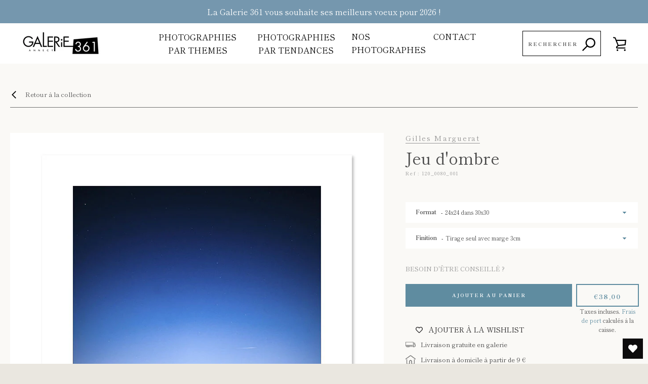

--- FILE ---
content_type: text/html; charset=utf-8
request_url: https://galerie361.com/collections/nuit/products/120_0080-photographie-de-gilles-marguerat-jeu-dombres
body_size: 35720
content:









<!DOCTYPE html> 
<!--[if IE 9]>

<html class="ie9 supports-no-js"
      lang=""> <![endif]-->
<!--[if (gt IE 9)|!(IE)]><!-->

<html class="supports-no-js "
      lang="">
<!--<![endif]-->
<head>

    <script id="ml_meta_options" type="text/javascript">
        var ml_def_language_mf = "fr";
        var ml_available_languages_mf = {"fr":"Français","en":"English"};
        var ml_disabled_languages_mf = "";
        var ml_redirect_mf = "";
        
        var ml_domains_mf = {};
        

        var dis_arr = ml_disabled_languages_mf.split(',');

        var avl_keys = Object.keys(ml_available_languages_mf);
        for (var i = 0; i < avl_keys.length; i++) {
            if (dis_arr.includes(avl_keys[i]))
                delete ml_available_languages_mf[avl_keys[i]];
        }

    </script> 
    <script type="text/javascript">
        
    </script>
    <script type="text/javascript"
            src="https://www.modules4u.biz/shopify/multi-lingo/js/ml.js.php?shop=galerie-361.myshopify.com"></script>
    <meta charset="utf-8">
    <!--[if IE 9]>
    <meta http-equiv="X-UA-Compatible" content="IE=9,chrome=1"><![endif]-->
    <!--[if (gt IE 9)|!(IE)]><!-->
    <meta http-equiv="X-UA-Compatible" content="IE=edge,chrome=1"><!--<![endif]-->
    <meta name="viewport" content="width=device-width,initial-scale=1">

    
    
    
        <meta name="theme-color" content="#5f8ca0">
    


    <link rel="canonical" href="https://galerie361.com/products/120_0080-photographie-de-gilles-marguerat-jeu-dombres">


    
        <link rel="shortcut icon" href="//galerie361.com/cdn/shop/files/g361-favicon-white_32x32.png?v=1614302733" type="image/png">
    

    <title>
        Jeu d&#39;ombres &ndash; Galerie 361
    </title>

    
        <meta name="description" content="Un jeu d&#39;ombres et de lumière et la magie opère dans nos alpages, à la nuit venue... Une très belle photographie minimaliste de Gilles Marguerat, à découvrir sur notre site de ventes en ligne ou à la Galerie 361, lieu d’expositions unique en Haute Savoie. Un grand choix de formats et à finitions à votre disposition.">
    

    <!-- /snippets/social-meta-tags.liquid -->




<meta property="og:site_name" content="Galerie 361">
<meta property="og:url" content="https://galerie361.com/products/120_0080-photographie-de-gilles-marguerat-jeu-dombres">
<meta property="og:title" content="Jeu d'ombre">
<meta property="og:type" content="product">
<meta property="og:description" content="Un jeu d&#39;ombres et de lumière et la magie opère dans nos alpages, à la nuit venue... Une très belle photographie minimaliste de Gilles Marguerat, à découvrir sur notre site de ventes en ligne ou à la Galerie 361, lieu d’expositions unique en Haute Savoie. Un grand choix de formats et à finitions à votre disposition.">

  <meta property="og:price:amount" content="38,00">
  <meta property="og:price:currency" content="EUR">

<meta property="og:image" content="http://galerie361.com/cdn/shop/products/120_0080_001_1200x1200.jpg?v=1547308932"><meta property="og:image" content="http://galerie361.com/cdn/shop/products/120_0080_002_1200x1200.jpg?v=1547308932"><meta property="og:image" content="http://galerie361.com/cdn/shop/products/120_0080_003_1200x1200.jpg?v=1547308932">
<meta property="og:image:secure_url" content="https://galerie361.com/cdn/shop/products/120_0080_001_1200x1200.jpg?v=1547308932"><meta property="og:image:secure_url" content="https://galerie361.com/cdn/shop/products/120_0080_002_1200x1200.jpg?v=1547308932"><meta property="og:image:secure_url" content="https://galerie361.com/cdn/shop/products/120_0080_003_1200x1200.jpg?v=1547308932">


<meta name="twitter:card" content="summary_large_image">
<meta name="twitter:title" content="Jeu d'ombre">
<meta name="twitter:description" content="Un jeu d&#39;ombres et de lumière et la magie opère dans nos alpages, à la nuit venue... Une très belle photographie minimaliste de Gilles Marguerat, à découvrir sur notre site de ventes en ligne ou à la Galerie 361, lieu d’expositions unique en Haute Savoie. Un grand choix de formats et à finitions à votre disposition.">


    <script>window.performance && window.performance.mark && window.performance.mark('shopify.content_for_header.start');</script><meta id="shopify-digital-wallet" name="shopify-digital-wallet" content="/11246075963/digital_wallets/dialog">
<link rel="alternate" hreflang="x-default" href="https://galerie361.com/products/120_0080-photographie-de-gilles-marguerat-jeu-dombres">
<link rel="alternate" hreflang="fr" href="https://galerie361.com/products/120_0080-photographie-de-gilles-marguerat-jeu-dombres">
<link rel="alternate" hreflang="en-DE" href="https://galerie361.com/en-de/products/120_0080-photographie-de-gilles-marguerat-jeu-dombres">
<link rel="alternate" type="application/json+oembed" href="https://galerie361.com/products/120_0080-photographie-de-gilles-marguerat-jeu-dombres.oembed">
<script async="async" src="/checkouts/internal/preloads.js?locale=fr-FR"></script>
<script id="shopify-features" type="application/json">{"accessToken":"0c4ea9e609bbb9ddb910d7dfcf05a56f","betas":["rich-media-storefront-analytics"],"domain":"galerie361.com","predictiveSearch":true,"shopId":11246075963,"locale":"fr"}</script>
<script>var Shopify = Shopify || {};
Shopify.shop = "galerie-361.myshopify.com";
Shopify.locale = "fr";
Shopify.currency = {"active":"EUR","rate":"1.0"};
Shopify.country = "FR";
Shopify.theme = {"name":"Prod SWAT","id":120510709795,"schema_name":"Narrative","schema_version":"5.4.0","theme_store_id":null,"role":"main"};
Shopify.theme.handle = "null";
Shopify.theme.style = {"id":null,"handle":null};
Shopify.cdnHost = "galerie361.com/cdn";
Shopify.routes = Shopify.routes || {};
Shopify.routes.root = "/";</script>
<script type="module">!function(o){(o.Shopify=o.Shopify||{}).modules=!0}(window);</script>
<script>!function(o){function n(){var o=[];function n(){o.push(Array.prototype.slice.apply(arguments))}return n.q=o,n}var t=o.Shopify=o.Shopify||{};t.loadFeatures=n(),t.autoloadFeatures=n()}(window);</script>
<script id="shop-js-analytics" type="application/json">{"pageType":"product"}</script>
<script defer="defer" async type="module" src="//galerie361.com/cdn/shopifycloud/shop-js/modules/v2/client.init-shop-cart-sync_INwxTpsh.fr.esm.js"></script>
<script defer="defer" async type="module" src="//galerie361.com/cdn/shopifycloud/shop-js/modules/v2/chunk.common_YNAa1F1g.esm.js"></script>
<script type="module">
  await import("//galerie361.com/cdn/shopifycloud/shop-js/modules/v2/client.init-shop-cart-sync_INwxTpsh.fr.esm.js");
await import("//galerie361.com/cdn/shopifycloud/shop-js/modules/v2/chunk.common_YNAa1F1g.esm.js");

  window.Shopify.SignInWithShop?.initShopCartSync?.({"fedCMEnabled":true,"windoidEnabled":true});

</script>
<script>(function() {
  var isLoaded = false;
  function asyncLoad() {
    if (isLoaded) return;
    isLoaded = true;
    var urls = ["https:\/\/load.csell.co\/assets\/js\/cross-sell.js?shop=galerie-361.myshopify.com","https:\/\/load.csell.co\/assets\/v2\/js\/core\/xsell.js?shop=galerie-361.myshopify.com","https:\/\/wishlisthero-assets.revampco.com\/store-front\/bundle2.js?shop=galerie-361.myshopify.com","https:\/\/cdn.perzonalization.com\/js\/loader\/shopify.loader.js?shop=galerie-361.myshopify.com"];
    for (var i = 0; i < urls.length; i++) {
      var s = document.createElement('script');
      s.type = 'text/javascript';
      s.async = true;
      s.src = urls[i];
      var x = document.getElementsByTagName('script')[0];
      x.parentNode.insertBefore(s, x);
    }
  };
  if(window.attachEvent) {
    window.attachEvent('onload', asyncLoad);
  } else {
    window.addEventListener('load', asyncLoad, false);
  }
})();</script>
<script id="__st">var __st={"a":11246075963,"offset":3600,"reqid":"a8de38e3-e1b4-4349-8f60-9497d56f5890-1768946957","pageurl":"galerie361.com\/collections\/nuit\/products\/120_0080-photographie-de-gilles-marguerat-jeu-dombres","u":"3c6cf101c4a1","p":"product","rtyp":"product","rid":1967327051835};</script>
<script>window.ShopifyPaypalV4VisibilityTracking = true;</script>
<script id="captcha-bootstrap">!function(){'use strict';const t='contact',e='account',n='new_comment',o=[[t,t],['blogs',n],['comments',n],[t,'customer']],c=[[e,'customer_login'],[e,'guest_login'],[e,'recover_customer_password'],[e,'create_customer']],r=t=>t.map((([t,e])=>`form[action*='/${t}']:not([data-nocaptcha='true']) input[name='form_type'][value='${e}']`)).join(','),a=t=>()=>t?[...document.querySelectorAll(t)].map((t=>t.form)):[];function s(){const t=[...o],e=r(t);return a(e)}const i='password',u='form_key',d=['recaptcha-v3-token','g-recaptcha-response','h-captcha-response',i],f=()=>{try{return window.sessionStorage}catch{return}},m='__shopify_v',_=t=>t.elements[u];function p(t,e,n=!1){try{const o=window.sessionStorage,c=JSON.parse(o.getItem(e)),{data:r}=function(t){const{data:e,action:n}=t;return t[m]||n?{data:e,action:n}:{data:t,action:n}}(c);for(const[e,n]of Object.entries(r))t.elements[e]&&(t.elements[e].value=n);n&&o.removeItem(e)}catch(o){console.error('form repopulation failed',{error:o})}}const l='form_type',E='cptcha';function T(t){t.dataset[E]=!0}const w=window,h=w.document,L='Shopify',v='ce_forms',y='captcha';let A=!1;((t,e)=>{const n=(g='f06e6c50-85a8-45c8-87d0-21a2b65856fe',I='https://cdn.shopify.com/shopifycloud/storefront-forms-hcaptcha/ce_storefront_forms_captcha_hcaptcha.v1.5.2.iife.js',D={infoText:'Protégé par hCaptcha',privacyText:'Confidentialité',termsText:'Conditions'},(t,e,n)=>{const o=w[L][v],c=o.bindForm;if(c)return c(t,g,e,D).then(n);var r;o.q.push([[t,g,e,D],n]),r=I,A||(h.body.append(Object.assign(h.createElement('script'),{id:'captcha-provider',async:!0,src:r})),A=!0)});var g,I,D;w[L]=w[L]||{},w[L][v]=w[L][v]||{},w[L][v].q=[],w[L][y]=w[L][y]||{},w[L][y].protect=function(t,e){n(t,void 0,e),T(t)},Object.freeze(w[L][y]),function(t,e,n,w,h,L){const[v,y,A,g]=function(t,e,n){const i=e?o:[],u=t?c:[],d=[...i,...u],f=r(d),m=r(i),_=r(d.filter((([t,e])=>n.includes(e))));return[a(f),a(m),a(_),s()]}(w,h,L),I=t=>{const e=t.target;return e instanceof HTMLFormElement?e:e&&e.form},D=t=>v().includes(t);t.addEventListener('submit',(t=>{const e=I(t);if(!e)return;const n=D(e)&&!e.dataset.hcaptchaBound&&!e.dataset.recaptchaBound,o=_(e),c=g().includes(e)&&(!o||!o.value);(n||c)&&t.preventDefault(),c&&!n&&(function(t){try{if(!f())return;!function(t){const e=f();if(!e)return;const n=_(t);if(!n)return;const o=n.value;o&&e.removeItem(o)}(t);const e=Array.from(Array(32),(()=>Math.random().toString(36)[2])).join('');!function(t,e){_(t)||t.append(Object.assign(document.createElement('input'),{type:'hidden',name:u})),t.elements[u].value=e}(t,e),function(t,e){const n=f();if(!n)return;const o=[...t.querySelectorAll(`input[type='${i}']`)].map((({name:t})=>t)),c=[...d,...o],r={};for(const[a,s]of new FormData(t).entries())c.includes(a)||(r[a]=s);n.setItem(e,JSON.stringify({[m]:1,action:t.action,data:r}))}(t,e)}catch(e){console.error('failed to persist form',e)}}(e),e.submit())}));const S=(t,e)=>{t&&!t.dataset[E]&&(n(t,e.some((e=>e===t))),T(t))};for(const o of['focusin','change'])t.addEventListener(o,(t=>{const e=I(t);D(e)&&S(e,y())}));const B=e.get('form_key'),M=e.get(l),P=B&&M;t.addEventListener('DOMContentLoaded',(()=>{const t=y();if(P)for(const e of t)e.elements[l].value===M&&p(e,B);[...new Set([...A(),...v().filter((t=>'true'===t.dataset.shopifyCaptcha))])].forEach((e=>S(e,t)))}))}(h,new URLSearchParams(w.location.search),n,t,e,['guest_login'])})(!0,!0)}();</script>
<script integrity="sha256-4kQ18oKyAcykRKYeNunJcIwy7WH5gtpwJnB7kiuLZ1E=" data-source-attribution="shopify.loadfeatures" defer="defer" src="//galerie361.com/cdn/shopifycloud/storefront/assets/storefront/load_feature-a0a9edcb.js" crossorigin="anonymous"></script>
<script data-source-attribution="shopify.dynamic_checkout.dynamic.init">var Shopify=Shopify||{};Shopify.PaymentButton=Shopify.PaymentButton||{isStorefrontPortableWallets:!0,init:function(){window.Shopify.PaymentButton.init=function(){};var t=document.createElement("script");t.src="https://galerie361.com/cdn/shopifycloud/portable-wallets/latest/portable-wallets.fr.js",t.type="module",document.head.appendChild(t)}};
</script>
<script data-source-attribution="shopify.dynamic_checkout.buyer_consent">
  function portableWalletsHideBuyerConsent(e){var t=document.getElementById("shopify-buyer-consent"),n=document.getElementById("shopify-subscription-policy-button");t&&n&&(t.classList.add("hidden"),t.setAttribute("aria-hidden","true"),n.removeEventListener("click",e))}function portableWalletsShowBuyerConsent(e){var t=document.getElementById("shopify-buyer-consent"),n=document.getElementById("shopify-subscription-policy-button");t&&n&&(t.classList.remove("hidden"),t.removeAttribute("aria-hidden"),n.addEventListener("click",e))}window.Shopify?.PaymentButton&&(window.Shopify.PaymentButton.hideBuyerConsent=portableWalletsHideBuyerConsent,window.Shopify.PaymentButton.showBuyerConsent=portableWalletsShowBuyerConsent);
</script>
<script data-source-attribution="shopify.dynamic_checkout.cart.bootstrap">document.addEventListener("DOMContentLoaded",(function(){function t(){return document.querySelector("shopify-accelerated-checkout-cart, shopify-accelerated-checkout")}if(t())Shopify.PaymentButton.init();else{new MutationObserver((function(e,n){t()&&(Shopify.PaymentButton.init(),n.disconnect())})).observe(document.body,{childList:!0,subtree:!0})}}));
</script>
<link id="shopify-accelerated-checkout-styles" rel="stylesheet" media="screen" href="https://galerie361.com/cdn/shopifycloud/portable-wallets/latest/accelerated-checkout-backwards-compat.css" crossorigin="anonymous">
<style id="shopify-accelerated-checkout-cart">
        #shopify-buyer-consent {
  margin-top: 1em;
  display: inline-block;
  width: 100%;
}

#shopify-buyer-consent.hidden {
  display: none;
}

#shopify-subscription-policy-button {
  background: none;
  border: none;
  padding: 0;
  text-decoration: underline;
  font-size: inherit;
  cursor: pointer;
}

#shopify-subscription-policy-button::before {
  box-shadow: none;
}

      </style>

<script>window.performance && window.performance.mark && window.performance.mark('shopify.content_for_header.end');</script>

    



<style>@font-face {
  font-family: "Shippori Mincho";
  font-weight: 400;
  font-style: normal;
  src: url("//galerie361.com/cdn/fonts/shippori_mincho/shipporimincho_n4.84f8b7ceff7f95df65cde9ab1ed190e83a4f5b7e.woff2") format("woff2"),
       url("//galerie361.com/cdn/fonts/shippori_mincho/shipporimincho_n4.2a4eff622a8c9fcdc3c2b98b39815a9acc98b084.woff") format("woff");
}

    @font-face {
  font-family: "Shippori Mincho";
  font-weight: 400;
  font-style: normal;
  src: url("//galerie361.com/cdn/fonts/shippori_mincho/shipporimincho_n4.84f8b7ceff7f95df65cde9ab1ed190e83a4f5b7e.woff2") format("woff2"),
       url("//galerie361.com/cdn/fonts/shippori_mincho/shipporimincho_n4.2a4eff622a8c9fcdc3c2b98b39815a9acc98b084.woff") format("woff");
}

/* ------------------------ Critical Helper Classes ------------------------- */
    .critical-hide {
        display: none;
    }

    .critical-clear {
        opacity: 0;
        visibility: hidden;
    }

    .drawer-cover {
        opacity: 0;
    }

    .main-content .shopify-section {
        display: none;
    }

    .main-content .shopify-section:first-child {
        display: inherit;
    }

    body:not(.template-index) .main-content {
        opacity: 0;
    }

    /* ----------------------------- Global Styles ------------------------------ */
    *, *::before, *::after {
        box-sizing: border-box;
    }

    html {
        font-size: 50%;
        background-color: #faf9f6;
    }

    body {
        margin: 0;
        font-size: 1.6rem;
        font-family: "Shippori Mincho",serif;
        font-style: normal;
        font-weight: 400;
        color: #4a4a4a;
        line-height: 1.625;
    }

    .page-width {
        max-width: 980px;
        padding: 0 20px;
        margin: 0 auto;
    }

    /* ---------------------------- Helper Classes ------------------------------ */
    .visually-hidden,
    .icon__fallback-text {
        position: absolute !important;
        overflow: hidden;
        clip: rect(0 0 0 0);
        height: 1px;
        width: 1px;
        padding: 0;
        border: 0;
    }

    /* ----------------------------- Typography --------------------------------- */
    body {
        -webkit-font-smoothing: antialiased;
        -webkit-text-size-adjust: 100%;
    }

    .h4 {
        letter-spacing: inherit;
        text-transform: inherit;
        font-family: "Shippori Mincho",serif;
        font-style: normal;
        font-weight: 400;
    }

    .h4 a {
        color: inherit;
        text-decoration: none;
        font-weight: inherit;
    }

    .h4 {
        font-size: 2.2rem;
    }

    @media only screen and (min-width: 750px) {
        .h4 {
            font-size: 2.4rem;
            line-height: 1.5;
        }
    }

    /* ------------------------------ Buttons ----------------------------------- */
    .btn,
    .btn--secondary {
        -moz-user-select: "none";
        -ms-user-select: "none";
        -webkit-user-select: "none";
        user-select: "none";
        -webkit-appearance: none;
        -moz-appearance: none;
        appearance: none;
        display: inline-block;
        position: relative;
        width: auto;
        background-color: #4e4d4d;
        border-radius: 0;
        color: #ffffff;
        border: 2px solid#4e4d4d;
        font-size: 1.4rem;
        font-weight: 700;
        letter-spacing: 1.5px;
        text-decoration: none;
        text-align: center;
        text-transform: uppercase;
        padding: 10px 30px;
        line-height: 2.2;
        vertical-align: middle;
        cursor: pointer;
        transition: outline 0.1s linear;
        box-sizing: border-box;
    }

    .btn--square {
        width: 50px;
        height: 50px;
        padding: 0;
        text-align: center;
        line-height: 50px;
    }

    .btn--clear {
        position: relative;
        background-color: transparent;
        border: 0;
        color: #4a4a4a;
        transition: 0.15s opacity ease-out;
    }

    .btn--clear:hover::after,
    .btn--clear::after {
        outline: 0 !important;
    }

    .btn::after,
    .btn--secondary::after {
        content: '';
        display: block;
        position: absolute;
        top: 0;
        left: 0;
        width: 100%;
        height: 100%;
        outline: 2px solid#4e4d4d;
        transition: outline 0.1s linear;
    }

    /* -------------------------------- Icons ----------------------------------- */
    .icon {
        display: inline-block;
        width: 20px;
        height: 20px;
        vertical-align: middle;
    }

    /* ----------------------------- Site Header -------------------------------- */
    .site-header {
        position: relative;
        transition: transform 0.25s ease-out;
        z-index: 10;
    }

    .site-header--transparent,
    .site-header--homepage {
        position: absolute;
        top: 0;
        left: 0;
        right: 0;
        z-index: 10;
    }

    .site-header__wrapper {
        position: relative;
        min-height: 60px;
        width: 100%;
        background-color: #ffffff;
        z-index: 10;
    }

    .site-header--transparent .site-header__wrapper {
        background-color: transparent;
    }

    .site-header__wrapper svg {
        fill: #4a4a4a;
    }

    .site-header__wrapper--transitioning {
        transition: background-color 0.25s ease-out, margin-top 0.25s ease-out;
    }

    .announcement-bar {
        display: none;
        text-align: center;
        position: relative;
        text-decoration: none;
        z-index: 10;
    }

    .announcement-bar--visible {
        display: block;
    }

    .announcement-bar__message {
        font-size: 16px;
        font-weight: 400;
        padding: 10px 20px;
        margin-bottom: 0;
    }

    .announcement-bar__message .icon {
        fill: currentColor;
    }

    .announcement-bar__close {
        position: absolute;
        right: 20px;
        padding: 0;
        width: 30px;
        height: 30px;
        line-height: 100%;
        top: 50%;
        -ms-transform: translateY(-50%);
        -webkit-transform: translateY(-50%);
        transform: translateY(-50%);
    }

    .announcement-bar__close .icon {
        width: 12px;
        height: 12px;
        fill: currentColor;
    }

    .site-header-sections {
        display: -webkit-flex;
        display: -ms-flexbox;
        display: flex;
        width: 100%;
        -ms-flex-align: center;
        -webkit-align-items: center;
        -moz-align-items: center;
        -ms-align-items: center;
        -o-align-items: center;
        align-items: center;
        min-height: 60px;
    }

    .site-header__section--title {
        display: -webkit-flex;
        display: -ms-flexbox;
        display: flex;
        width: 100%;
        -webkit-justify-content: center;
        -ms-justify-content: center;
        justify-content: center;
    }

    .ie9 .site-header__section--title {
        width: 100%;
        padding: 10px 0 2px;
        text-align: center;
    }

    .site-header__logo-wrapper {
        display: inline-block;
        margin: 0;
        padding: 10px 0;
        text-align: center;
        line-height: 1.2;
    }

    .site-header__logo {
        display: block;
    }

    .site-header__logo-image {
        display: block;
        margin: 0 auto;
    }

    .site-header--transparent .site-header__logo-image {
        display: none;
    }

    @media only screen and (max-width: 749px) {
        .site-header__logo-image {
        / / max-height: 30 px;
        }

        .site-header__area {
            width: 13% !important;
        }

        .site-header__section--title {
            width: 74% !important;
        }

        .site-header-sections {
            padding: 0 10px !important;
        }
    }

    @media only screen and (max-width: 380px) {
        .site-header__logo-image {
            max-height: 17vw;
        }

    }

    .site-header__logo-image--transparent {
        display: none;
    }

    .site-header--transparent .site-header__logo-image--transparent {
        display: block;
    }

    .navigation-open .site-header__logo-image--transparent,
    html.supports-no-js .site-header__logo-image--transparent {
        display: none;
    }

    .site-header__cart svg {
        width: 22px;
        height: 30px;
        margin: -2px 0 0 -2px;
    }

    @media only screen and (min-width: 750px) {
        .site-header__cart svg {
            width: 26px;
        }
    }

    .site-header__cart::after {
        border-color: #4a4a4a;
    }

    .site-header__cart-bubble {
        position: absolute;
        top: 15px;
        right: 10px;
        width: 10px;
        height: 10px;
        background-color: #eb4f47;
        border-radius: 50%;
        opacity: 0;
        transition: all 0.25s ease-out;
        -ms-transform: scale(0);
        -webkit-transform: scale(0);
        transform: scale(0);
    }

    @media only screen and (min-width: 750px) {
        .site-header__cart-bubble {
            top: 15px;
            right: 9px;
        }
    }

    .site-header__cart .site-header__cart-bubble {
        top: 13px;
    }

    @media only screen and (min-width: 750px) {
        .site-header__cart .site-header__cart-bubble {
            top: 12px;
        }
    }

    .site-header__cart-bubble--visible {
        opacity: 1;
        -ms-transform: scale(1);
        -webkit-transform: scale(1);
        transform: scale(1);
    }

    .burger-icon {
        display: block;
        height: 2px;
        width: 16px;
        left: 50%;
        margin-left: -8px;
        background: #4a4a4a;
        position: absolute;
        transition: all 0.25s ease-out;
    }

    @media only screen and (min-width: 750px) {
        .burger-icon {
            height: 2px;
            width: 24px;
            left: 50%;
            margin-left: -12px;
        }
    }

    .burger-icon--top {
        top: 18px;
    }

    @media only screen and (min-width: 750px) {
        .burger-icon--top {
            top: 16px;
        }
    }

    .site-header__navigation--active .burger-icon--top {
        top: 25px;
        transform: rotate(45deg);
    }

    .burger-icon--mid {
        top: 24px;
    }

    @media only screen and (min-width: 750px) {
        .burger-icon--mid {
            top: 24px;
        }
    }

    .site-header__navigation--active .burger-icon--mid {
        opacity: 0;
    }

    .burger-icon--bottom {
        top: 30px;
    }

    @media only screen and (min-width: 750px) {
        .burger-icon--bottom {
            top: 32px;
        }
    }

    .site-header__navigation--active .burger-icon--bottom {
        top: 25px;
        transform: rotate(-45deg);
    }

    .site-header__navigation {
        position: relative;
    }

    .site-header__navigation svg {
        width: 20px;
        height: 30px;
    }

    .site-header__navigation::after {
        border-color: #4a4a4a;
    }

    /* ----------------------------- Slideshow --------------------------------- */
    .slideshow {
        display: -webkit-flex;
        display: -ms-flexbox;
        display: flex;
        width: 100%;
        position: relative;
        overflow: hidden;
        height: calc(100vh - 35px);
        background-color: #dfd8c5;
    }

    .slideshow__slide {
        position: absolute;
        height: 100%;
        width: 100%;
        opacity: 0;
        z-index: 0;
        transition: all 0.5s cubic-bezier(0, 0, 0, 1);
    }

    .slideshow__slide--active {
        transition: all 0.5s cubic-bezier(0, 0, 0, 1);
        opacity: 1;
        z-index: 2;
    }

    .slideshow__overlay::before {
        content: '';
        position: absolute;
        top: 0;
        right: 0;
        bottom: 0;
        left: 0;
        z-index: 3;
    }

    .slideshow__image {
        height: 100%;
        width: 100%;
        object-fit: cover;
        z-index: 1;
        transition: opacity 0.8s cubic-bezier(0.44, 0.13, 0.48, 0.87), filter 400ms, -webkit-filter 400ms;
        font-family: "object-fit: cover";
    }

    .slideshow__image .placeholder-svg {
        display: block;
        fill: rgba(74, 74, 74, 0.35);
        background-color: #f1eee6;
        position: absolute;
        top: 50%;
        left: 50%;
        height: 100%;
        width: auto;
        max-height: none;
        max-width: none;
        -ms-transform: translate(-50%, -50%);
        -webkit-transform: translate(-50%, -50%);
        transform: translate(-50%, -50%);
    }

    .slideshow__image .placeholder-background {
        background-color: #faf9f6;
        position: absolute;
        top: 0;
        right: 0;
        bottom: 0;
        left: 0;
    }
</style>

    


<link title="theme" rel="preload" href="//galerie361.com/cdn/shop/t/11/assets/theme.scss.css?v=183968912101733385341767628958" as="style">
<noscript><link rel="stylesheet" href="//galerie361.com/cdn/shop/t/11/assets/theme.scss.css?v=183968912101733385341767628958"></noscript>

<script>
/*! loadCSS. [c]2017 Filament Group, Inc. MIT License */
!function(a){"use strict";var b=function(b,c,d){function e(a){return h.body?a():void setTimeout(function(){e(a)})}function f(){i.addEventListener&&i.removeEventListener("load",f);if(!Shopify.designMode)i.media=d||"all"}var g,h=a.document,i=h.createElement("link");if(c)g=c;else{var j=(h.body||h.getElementsByTagName("head")[0]).childNodes;g=j[j.length-1]}var k=h.styleSheets;i.rel="stylesheet",i.href=b,i.media=Shopify.designMode?d||"all":"only x",e(function(){g.parentNode.insertBefore(i,c?g:g.nextSibling)});var l=function(a){for(var b=i.href,c=k.length;c--;)if(k[c].href===b)return a();setTimeout(function(){l(a)})};return i.addEventListener&&i.addEventListener("load",f),i.onloadcssdefined=l,l(f),i};"undefined"!=typeof exports?exports.loadCSS=b:a.loadCSS=b}("undefined"!=typeof global?global:this);
/*! onloadCSS. (onload callback for loadCSS) [c]2017 Filament Group, Inc. MIT License */
function onloadCSS(a,b){function c(){!d&&b&&(d=!0,b.call(a))}var d;a.addEventListener&&a.addEventListener("load",c),a.attachEvent&&a.attachEvent("onload",c),"isApplicationInstalled"in navigator&&"onloadcssdefined"in a&&a.onloadcssdefined(c)}

// Insert our stylesheet before our preload <link> tag
var preload = document.querySelector('link[href="//galerie361.com/cdn/shop/t/11/assets/theme.scss.css?v=183968912101733385341767628958"]');
var stylesheet = loadCSS('//galerie361.com/cdn/shop/t/11/assets/theme.scss.css?v=183968912101733385341767628958', preload);
// Create a property to easily detect if the stylesheet is done loading
onloadCSS(stylesheet, function() { stylesheet.loaded = true; });
</script>

    <script>
        var theme = {
            stylesheet: "//galerie361.com/cdn/shop/t/11/assets/theme.scss.css?v=183968912101733385341767628958",
            strings: {
                addToCart: "Ajouter au panier",
        soldOut: "Épuisé",
            unavailable
        :
        "Non disponible",
            addItemSuccess
        :
        "Article ajouté au panier.",
            viewCart
        :
        "Voir le panier",
            cartError
        :
        "Une erreur est survenue lors de l’actualisation de votre carte. Essayez de nouveau s’il vous plaît.",
            cartQuantityError
        :
        "Vous ne pouvez ajouter que [quantity] [title] à votre panier.",
            newsletter
        :
        {
            blankError: "L\u0026#39;e-mail ne peut pas être vide.",
                invalidError
        :
            "Veuillez entrer une adresse e-mail valide."
        }
        ,
        map: {
            zeroResults: "Aucun résultat pour cette adresse",
                overQueryLimit
        :
            "Vous avez dépassé la limite de Google utilisation de l'API. Envisager la mise à niveau à un \u003ca href=\"https:\/\/developers.google.com\/maps\/premium\/usage-limits\"\u003erégime spécial\u003c\/a\u003e.",
                authError
        :
            "Il y avait un problème authentifier votre compte Google Maps API.",
                addressError
        :
            "Vous ne trouvez pas cette adresse"
        }
        },
        isOnline: true,
            moneyFormat
        : "€{{amount_with_comma_separator}}",
        mediaQuerySmall: 750,
            mediaQueryMedium
        :
        990
        }
        ;

        

        document.documentElement.className = document.documentElement.className.replace('supports-no-js', '');
    </script>

    <link href="//galerie361.com/cdn/shop/t/11/assets/custom.scss.css?v=138799708900222699021634132248" rel="stylesheet" type="text/css" media="all" />

    <!--[if lte IE 9]>
    <script src="//galerie361.com/cdn/shop/t/11/assets/polyfills.js?v=139579457058596345501634132252"></script><![endif]-->

    <!--[if (gt IE 9)|!(IE)]><!-->
    <script src="//galerie361.com/cdn/shop/t/11/assets/lazysizes.min.js?v=113104124934720948131634132271" async="async"></script><!--<![endif]-->
    <!--[if lte IE 9]>
    <script src="//galerie361.com/cdn/shop/t/11/assets/lazysizes.min.js?v=113104124934720948131634132271"></script><![endif]-->

    <!--[if (gt IE 9)|!(IE)]><!-->
    <script src="//galerie361.com/cdn/shop/t/11/assets/theme.min.js?v=44174554166039564171634132271" defer="defer"></script><!--<![endif]-->
    <!--[if lte IE 9]>
    <script src="//galerie361.com/cdn/shop/t/11/assets/theme.min.js?v=44174554166039564171634132271"></script><![endif]-->




    <script src="https://cdnjs.cloudflare.com/ajax/libs/jquery/3.3.1/jquery.min.js" ></script>
    <script src="//galerie361.com/cdn/shop/t/11/assets/owl.carousel.min.js?v=97891440811553454251634132252" ></script>

    <!--[if (gt IE 9)|!(IE)]><!-->
    <script src="//galerie361.com/cdn/shop/t/11/assets/custom.js?v=96474402460645503281634132247" ></script><!--<![endif]-->


    <link rel="stylesheet" href="https://cdnjs.cloudflare.com/ajax/libs/OwlCarousel2/2.3.4/assets/owl.carousel.min.css">
    <link rel="stylesheet" href="https://cdnjs.cloudflare.com/ajax/libs/OwlCarousel2/2.3.4/assets/owl.theme.default.min.css">
    <link rel="stylesheet" href="https://cdnjs.cloudflare.com/ajax/libs/OwlCarousel2/2.3.4/assets/owl.theme.green.css">
    <link href="//galerie361.com/cdn/shop/t/11/assets/theme.scss.css?v=183968912101733385341767628958" rel="stylesheet" type="text/css" media="all" />

<!-- Font icon for header icons -->
<link href="https://wishlisthero-assets.revampco.com/safe-icons/css/wishlisthero-icons.css" rel="stylesheet"/>
<!-- Style for floating buttons and others -->
<style type="text/css">
    .wishlisthero-floating {
        position: absolute;
          right:5px;
        top: 5px;
        z-index: 23;
        border-radius: 100%;
    }

    .wishlisthero-floating:hover {
        background-color: rgba(0, 0, 0, 0.05);
    }

    .wishlisthero-floating button {
        font-size: 20px !important;
        width: 40px !important;
        padding: 0.125em 0 0 !important;
    }
.MuiTypography-body2 ,.MuiTypography-body1 ,.MuiTypography-caption ,.MuiTypography-button ,.MuiTypography-h1 ,.MuiTypography-h2 ,.MuiTypography-h3 ,.MuiTypography-h4 ,.MuiTypography-h5 ,.MuiTypography-h6 ,.MuiTypography-subtitle1 ,.MuiTypography-subtitle2 ,.MuiTypography-overline , MuiButton-root,  .MuiCardHeader-title a{
     font-family: inherit !important; /*Roboto, Helvetica, Arial, sans-serif;*/
}
.MuiTypography-h1 , .MuiTypography-h2 , .MuiTypography-h3 , .MuiTypography-h4 , .MuiTypography-h5 , .MuiTypography-h6 ,  .MuiCardHeader-title a{
     font-family: "Shippori Mincho", serif !important;
     font-family: ,  !important;
     font-family: ,  !important;
     font-family: ,  !important;
}

    /****************************************************************************************/
    /* For some theme shared view need some spacing */
    /*
    #wishlist-hero-shared-list-view {
  margin-top: 15px;
  margin-bottom: 15px;
}
#wishlist-hero-shared-list-view h1 {
  padding-left: 5px;
}

#wishlisthero-product-page-button-container {
  padding-top: 15px;
}
*/
    /****************************************************************************************/
    /* #wishlisthero-product-page-button-container button {
  padding-left: 1px !important;
} */
    /****************************************************************************************/
    /* Customize the indicator when wishlist has items AND the normal indicator not working */
/*     span.wishlist-hero-items-count {

  top: 0px;
  right: -6px;



}

@media screen and (max-width: 749px){
.wishlisthero-product-page-button-container{
width:100%
}
.wishlisthero-product-page-button-container button{
 margin-left:auto !important; margin-right: auto !important;
}
}
@media screen and (max-width: 749px) {
span.wishlist-hero-items-count {
top: 10px;
right: 3px;
}
}*/
</style>
<script>window.wishlisthero_cartDotClasses=['site-header__cart-count', 'is-visible'];</script>
 <script type='text/javascript'>try{
   window.WishListHero_setting = {"ButtonColor":"rgba(13, 12, 13, 1)","IconColor":"rgba(255, 255, 255, 1)","IconType":"Heart","ButtonTextBeforeAdding":"AJOUTER À LA WISHLIST","ButtonTextAfterAdding":"AJOUTÉ À LA WISHLIST","AnimationAfterAddition":"None","ButtonTextAddToCart":"AJOUTER AU PANIER","ButtonTextOutOfStock":"EN RUPTURE DE STOCK","ButtonTextAddAllToCart":"AJOUTER TOUT AU PANIER","ButtonTextRemoveAllToCart":"SUPPRIMER TOUT DE LA WISHLIST","AddedProductNotificationText":"Produit ajouté à la wishlist avec succès","AddedProductToCartNotificationText":"Produit ajouté au panier avec succès","ViewCartLinkText":"Voir le panier","SharePopup_TitleText":"Partager ma wishlist","SharePopup_shareBtnText":"Partager","SharePopup_shareHederText":"Partager sur les réseaux sociaux","SharePopup_shareCopyText":"Ou copier le lien de la Wishlist link pour le partager","SharePopup_shareCancelBtnText":"Annuler","SharePopup_shareCopyBtnText":"Copier","SendEMailPopup_BtnText":"Envoyer email","SendEMailPopup_FromText":"De la part de (Nom)","SendEMailPopup_ToText":"Pour (email)","SendEMailPopup_BodyText":"Message","SendEMailPopup_SendBtnText":"Envoyer","SendEMailPopup_TitleText":"Envoyer ma Wislist via Email","AddProductMessageText":"Êtes-vous sûr(e) de vouloir ajouter tous les produits au panier ?","RemoveProductMessageText":"Êtes-vous sûr(e) de vouloir supprimer le produit de votre wishlist ?","RemoveAllProductMessageText":"Êtes-vous sûr(e) de vouloir supprimer tous les produits de votre wishlist ?","RemovedProductNotificationText":"Produit supprimé avec succès","AddAllOutOfStockProductNotificationText":"il semble y avoir un problème pour ajouter ce produit à votre panier, pourriez-vous réessayer svp.","RemovePopupOkText":"ok","RemovePopup_HeaderText":"Etes-vous sûr(e) ?","ViewWishlistText":"Voir la wishlist","EmptyWishlistText":"Il n'y a pas de produit dans cette wishlist","BuyNowButtonText":"Acheter maintenant","BuyNowButtonColor":"rgb(144, 86, 162)","BuyNowTextButtonColor":"rgb(255, 255, 255)","Wishlist_Title":"Ma Wishlist","WishlistHeaderTitleAlignment":"Left","WishlistProductImageSize":"Normal","PriceColor":"rgb(0, 122, 206)","HeaderFontSize":"30","PriceFontSize":"18","ProductNameFontSize":"16","LaunchPointType":"floating_point","DisplayWishlistAs":"popup_window","DisplayButtonAs":"text_with_icon","PopupSize":"md","HideAddToCartButton":false,"NoRedirectAfterAddToCart":false,"DisableGuestCustomer":false,"LoginPopupContent":"Merci de vous connecter à votre compte pour sauvegarder votre wishlist","LoginPopupLoginBtnText":"Connexion","LoginPopupContentFontSize":"20","NotificationPopupPosition":"right","WishlistButtonTextColor":"rgba(255, 255, 255, 1)","EnableRemoveFromWishlistAfterAddButtonText":"SUPPRIMER DE LA WISHLIST","_id":"6176cd23e856393d4369573a","EnableCollection":false,"EnableShare":true,"RemovePowerBy":false,"EnableFBPixel":false,"DisapleApp":false,"FloatPointPossition":"bottom_right","HeartStateToggle":true,"HeaderMenuItemsIndicator":true,"EnableRemoveFromWishlistAfterAdd":true,"CollectionViewAddedToWishlistIconBackgroundColor":"rgba(255, 255, 255, 0)","CollectionViewAddedToWishlistIconColor":"rgb(144, 86, 162)","CollectionViewIconBackgroundColor":"rgba(255, 255, 255, 0)","CollectionViewIconColor":"rgb(144, 86, 162)","Shop":"galerie-361.myshopify.com","shop":"galerie-361.myshopify.com","Status":"Active","Plan":"FREE"};  
  }catch(e){ console.error('Error loading config',e); } </script><link href="https://monorail-edge.shopifysvc.com" rel="dns-prefetch">
<script>(function(){if ("sendBeacon" in navigator && "performance" in window) {try {var session_token_from_headers = performance.getEntriesByType('navigation')[0].serverTiming.find(x => x.name == '_s').description;} catch {var session_token_from_headers = undefined;}var session_cookie_matches = document.cookie.match(/_shopify_s=([^;]*)/);var session_token_from_cookie = session_cookie_matches && session_cookie_matches.length === 2 ? session_cookie_matches[1] : "";var session_token = session_token_from_headers || session_token_from_cookie || "";function handle_abandonment_event(e) {var entries = performance.getEntries().filter(function(entry) {return /monorail-edge.shopifysvc.com/.test(entry.name);});if (!window.abandonment_tracked && entries.length === 0) {window.abandonment_tracked = true;var currentMs = Date.now();var navigation_start = performance.timing.navigationStart;var payload = {shop_id: 11246075963,url: window.location.href,navigation_start,duration: currentMs - navigation_start,session_token,page_type: "product"};window.navigator.sendBeacon("https://monorail-edge.shopifysvc.com/v1/produce", JSON.stringify({schema_id: "online_store_buyer_site_abandonment/1.1",payload: payload,metadata: {event_created_at_ms: currentMs,event_sent_at_ms: currentMs}}));}}window.addEventListener('pagehide', handle_abandonment_event);}}());</script>
<script id="web-pixels-manager-setup">(function e(e,d,r,n,o){if(void 0===o&&(o={}),!Boolean(null===(a=null===(i=window.Shopify)||void 0===i?void 0:i.analytics)||void 0===a?void 0:a.replayQueue)){var i,a;window.Shopify=window.Shopify||{};var t=window.Shopify;t.analytics=t.analytics||{};var s=t.analytics;s.replayQueue=[],s.publish=function(e,d,r){return s.replayQueue.push([e,d,r]),!0};try{self.performance.mark("wpm:start")}catch(e){}var l=function(){var e={modern:/Edge?\/(1{2}[4-9]|1[2-9]\d|[2-9]\d{2}|\d{4,})\.\d+(\.\d+|)|Firefox\/(1{2}[4-9]|1[2-9]\d|[2-9]\d{2}|\d{4,})\.\d+(\.\d+|)|Chrom(ium|e)\/(9{2}|\d{3,})\.\d+(\.\d+|)|(Maci|X1{2}).+ Version\/(15\.\d+|(1[6-9]|[2-9]\d|\d{3,})\.\d+)([,.]\d+|)( \(\w+\)|)( Mobile\/\w+|) Safari\/|Chrome.+OPR\/(9{2}|\d{3,})\.\d+\.\d+|(CPU[ +]OS|iPhone[ +]OS|CPU[ +]iPhone|CPU IPhone OS|CPU iPad OS)[ +]+(15[._]\d+|(1[6-9]|[2-9]\d|\d{3,})[._]\d+)([._]\d+|)|Android:?[ /-](13[3-9]|1[4-9]\d|[2-9]\d{2}|\d{4,})(\.\d+|)(\.\d+|)|Android.+Firefox\/(13[5-9]|1[4-9]\d|[2-9]\d{2}|\d{4,})\.\d+(\.\d+|)|Android.+Chrom(ium|e)\/(13[3-9]|1[4-9]\d|[2-9]\d{2}|\d{4,})\.\d+(\.\d+|)|SamsungBrowser\/([2-9]\d|\d{3,})\.\d+/,legacy:/Edge?\/(1[6-9]|[2-9]\d|\d{3,})\.\d+(\.\d+|)|Firefox\/(5[4-9]|[6-9]\d|\d{3,})\.\d+(\.\d+|)|Chrom(ium|e)\/(5[1-9]|[6-9]\d|\d{3,})\.\d+(\.\d+|)([\d.]+$|.*Safari\/(?![\d.]+ Edge\/[\d.]+$))|(Maci|X1{2}).+ Version\/(10\.\d+|(1[1-9]|[2-9]\d|\d{3,})\.\d+)([,.]\d+|)( \(\w+\)|)( Mobile\/\w+|) Safari\/|Chrome.+OPR\/(3[89]|[4-9]\d|\d{3,})\.\d+\.\d+|(CPU[ +]OS|iPhone[ +]OS|CPU[ +]iPhone|CPU IPhone OS|CPU iPad OS)[ +]+(10[._]\d+|(1[1-9]|[2-9]\d|\d{3,})[._]\d+)([._]\d+|)|Android:?[ /-](13[3-9]|1[4-9]\d|[2-9]\d{2}|\d{4,})(\.\d+|)(\.\d+|)|Mobile Safari.+OPR\/([89]\d|\d{3,})\.\d+\.\d+|Android.+Firefox\/(13[5-9]|1[4-9]\d|[2-9]\d{2}|\d{4,})\.\d+(\.\d+|)|Android.+Chrom(ium|e)\/(13[3-9]|1[4-9]\d|[2-9]\d{2}|\d{4,})\.\d+(\.\d+|)|Android.+(UC? ?Browser|UCWEB|U3)[ /]?(15\.([5-9]|\d{2,})|(1[6-9]|[2-9]\d|\d{3,})\.\d+)\.\d+|SamsungBrowser\/(5\.\d+|([6-9]|\d{2,})\.\d+)|Android.+MQ{2}Browser\/(14(\.(9|\d{2,})|)|(1[5-9]|[2-9]\d|\d{3,})(\.\d+|))(\.\d+|)|K[Aa][Ii]OS\/(3\.\d+|([4-9]|\d{2,})\.\d+)(\.\d+|)/},d=e.modern,r=e.legacy,n=navigator.userAgent;return n.match(d)?"modern":n.match(r)?"legacy":"unknown"}(),u="modern"===l?"modern":"legacy",c=(null!=n?n:{modern:"",legacy:""})[u],f=function(e){return[e.baseUrl,"/wpm","/b",e.hashVersion,"modern"===e.buildTarget?"m":"l",".js"].join("")}({baseUrl:d,hashVersion:r,buildTarget:u}),m=function(e){var d=e.version,r=e.bundleTarget,n=e.surface,o=e.pageUrl,i=e.monorailEndpoint;return{emit:function(e){var a=e.status,t=e.errorMsg,s=(new Date).getTime(),l=JSON.stringify({metadata:{event_sent_at_ms:s},events:[{schema_id:"web_pixels_manager_load/3.1",payload:{version:d,bundle_target:r,page_url:o,status:a,surface:n,error_msg:t},metadata:{event_created_at_ms:s}}]});if(!i)return console&&console.warn&&console.warn("[Web Pixels Manager] No Monorail endpoint provided, skipping logging."),!1;try{return self.navigator.sendBeacon.bind(self.navigator)(i,l)}catch(e){}var u=new XMLHttpRequest;try{return u.open("POST",i,!0),u.setRequestHeader("Content-Type","text/plain"),u.send(l),!0}catch(e){return console&&console.warn&&console.warn("[Web Pixels Manager] Got an unhandled error while logging to Monorail."),!1}}}}({version:r,bundleTarget:l,surface:e.surface,pageUrl:self.location.href,monorailEndpoint:e.monorailEndpoint});try{o.browserTarget=l,function(e){var d=e.src,r=e.async,n=void 0===r||r,o=e.onload,i=e.onerror,a=e.sri,t=e.scriptDataAttributes,s=void 0===t?{}:t,l=document.createElement("script"),u=document.querySelector("head"),c=document.querySelector("body");if(l.async=n,l.src=d,a&&(l.integrity=a,l.crossOrigin="anonymous"),s)for(var f in s)if(Object.prototype.hasOwnProperty.call(s,f))try{l.dataset[f]=s[f]}catch(e){}if(o&&l.addEventListener("load",o),i&&l.addEventListener("error",i),u)u.appendChild(l);else{if(!c)throw new Error("Did not find a head or body element to append the script");c.appendChild(l)}}({src:f,async:!0,onload:function(){if(!function(){var e,d;return Boolean(null===(d=null===(e=window.Shopify)||void 0===e?void 0:e.analytics)||void 0===d?void 0:d.initialized)}()){var d=window.webPixelsManager.init(e)||void 0;if(d){var r=window.Shopify.analytics;r.replayQueue.forEach((function(e){var r=e[0],n=e[1],o=e[2];d.publishCustomEvent(r,n,o)})),r.replayQueue=[],r.publish=d.publishCustomEvent,r.visitor=d.visitor,r.initialized=!0}}},onerror:function(){return m.emit({status:"failed",errorMsg:"".concat(f," has failed to load")})},sri:function(e){var d=/^sha384-[A-Za-z0-9+/=]+$/;return"string"==typeof e&&d.test(e)}(c)?c:"",scriptDataAttributes:o}),m.emit({status:"loading"})}catch(e){m.emit({status:"failed",errorMsg:(null==e?void 0:e.message)||"Unknown error"})}}})({shopId: 11246075963,storefrontBaseUrl: "https://galerie361.com",extensionsBaseUrl: "https://extensions.shopifycdn.com/cdn/shopifycloud/web-pixels-manager",monorailEndpoint: "https://monorail-edge.shopifysvc.com/unstable/produce_batch",surface: "storefront-renderer",enabledBetaFlags: ["2dca8a86"],webPixelsConfigList: [{"id":"195985750","eventPayloadVersion":"v1","runtimeContext":"LAX","scriptVersion":"1","type":"CUSTOM","privacyPurposes":["ANALYTICS"],"name":"Google Analytics tag (migrated)"},{"id":"shopify-app-pixel","configuration":"{}","eventPayloadVersion":"v1","runtimeContext":"STRICT","scriptVersion":"0450","apiClientId":"shopify-pixel","type":"APP","privacyPurposes":["ANALYTICS","MARKETING"]},{"id":"shopify-custom-pixel","eventPayloadVersion":"v1","runtimeContext":"LAX","scriptVersion":"0450","apiClientId":"shopify-pixel","type":"CUSTOM","privacyPurposes":["ANALYTICS","MARKETING"]}],isMerchantRequest: false,initData: {"shop":{"name":"Galerie 361","paymentSettings":{"currencyCode":"EUR"},"myshopifyDomain":"galerie-361.myshopify.com","countryCode":"FR","storefrontUrl":"https:\/\/galerie361.com"},"customer":null,"cart":null,"checkout":null,"productVariants":[{"price":{"amount":38.0,"currencyCode":"EUR"},"product":{"title":"Jeu d'ombre","vendor":"Gilles Marguerat","id":"1967327051835","untranslatedTitle":"Jeu d'ombre","url":"\/products\/120_0080-photographie-de-gilles-marguerat-jeu-dombres","type":"photo open"},"id":"39638025044003","image":{"src":"\/\/galerie361.com\/cdn\/shop\/products\/120_0080_001.jpg?v=1547308932"},"sku":"120_0080_001","title":"24x24 dans 30x30 \/ Tirage seul avec marge 3cm","untranslatedTitle":"24x24 dans 30x30 \/ Tirage seul avec marge 3cm"},{"price":{"amount":68.0,"currencyCode":"EUR"},"product":{"title":"Jeu d'ombre","vendor":"Gilles Marguerat","id":"1967327051835","untranslatedTitle":"Jeu d'ombre","url":"\/products\/120_0080-photographie-de-gilles-marguerat-jeu-dombres","type":"photo open"},"id":"39638025076771","image":{"src":"\/\/galerie361.com\/cdn\/shop\/products\/120_0080_002.jpg?v=1547308932"},"sku":"120_0080_002","title":"24x24 dans 30x30 \/ Cadre alu noir mat","untranslatedTitle":"24x24 dans 30x30 \/ Cadre alu noir mat"},{"price":{"amount":68.0,"currencyCode":"EUR"},"product":{"title":"Jeu d'ombre","vendor":"Gilles Marguerat","id":"1967327051835","untranslatedTitle":"Jeu d'ombre","url":"\/products\/120_0080-photographie-de-gilles-marguerat-jeu-dombres","type":"photo open"},"id":"39638095233059","image":{"src":"\/\/galerie361.com\/cdn\/shop\/products\/120_0080_003.jpg?v=1547308932"},"sku":"120_0080_003","title":"24x24 dans 30x30 \/ Cadre alu argent mat","untranslatedTitle":"24x24 dans 30x30 \/ Cadre alu argent mat"},{"price":{"amount":92.0,"currencyCode":"EUR"},"product":{"title":"Jeu d'ombre","vendor":"Gilles Marguerat","id":"1967327051835","untranslatedTitle":"Jeu d'ombre","url":"\/products\/120_0080-photographie-de-gilles-marguerat-jeu-dombres","type":"photo open"},"id":"39638025109539","image":{"src":"\/\/galerie361.com\/cdn\/shop\/products\/120_0080_004.jpg?v=1547308932"},"sku":"120_0080_004","title":"24x24 dans 30x30 \/ Cadre chêne","untranslatedTitle":"24x24 dans 30x30 \/ Cadre chêne"},{"price":{"amount":65.0,"currencyCode":"EUR"},"product":{"title":"Jeu d'ombre","vendor":"Gilles Marguerat","id":"1967327051835","untranslatedTitle":"Jeu d'ombre","url":"\/products\/120_0080-photographie-de-gilles-marguerat-jeu-dombres","type":"photo open"},"id":"39638025142307","image":{"src":"\/\/galerie361.com\/cdn\/shop\/products\/120_0080_005.jpg?v=1547308932"},"sku":"120_0080_005","title":"30x30 dans 40x40 \/ Tirage seul avec marge 5cm","untranslatedTitle":"30x30 dans 40x40 \/ Tirage seul avec marge 5cm"},{"price":{"amount":98.0,"currencyCode":"EUR"},"product":{"title":"Jeu d'ombre","vendor":"Gilles Marguerat","id":"1967327051835","untranslatedTitle":"Jeu d'ombre","url":"\/products\/120_0080-photographie-de-gilles-marguerat-jeu-dombres","type":"photo open"},"id":"39638025175075","image":{"src":"\/\/galerie361.com\/cdn\/shop\/products\/120_0080_006.jpg?v=1547308932"},"sku":"120_0080_006","title":"30x30 dans 40x40 \/ Cadre alu noir mat","untranslatedTitle":"30x30 dans 40x40 \/ Cadre alu noir mat"},{"price":{"amount":98.0,"currencyCode":"EUR"},"product":{"title":"Jeu d'ombre","vendor":"Gilles Marguerat","id":"1967327051835","untranslatedTitle":"Jeu d'ombre","url":"\/products\/120_0080-photographie-de-gilles-marguerat-jeu-dombres","type":"photo open"},"id":"39638095265827","image":{"src":"\/\/galerie361.com\/cdn\/shop\/products\/120_0080_007.jpg?v=1547308932"},"sku":"120_0080_007","title":"30x30 dans 40x40 \/ Cadre alu argent mat","untranslatedTitle":"30x30 dans 40x40 \/ Cadre alu argent mat"},{"price":{"amount":125.0,"currencyCode":"EUR"},"product":{"title":"Jeu d'ombre","vendor":"Gilles Marguerat","id":"1967327051835","untranslatedTitle":"Jeu d'ombre","url":"\/products\/120_0080-photographie-de-gilles-marguerat-jeu-dombres","type":"photo open"},"id":"39638025207843","image":{"src":"\/\/galerie361.com\/cdn\/shop\/products\/120_0080_008.jpg?v=1547308932"},"sku":"120_0080_008","title":"30x30 dans 40x40 \/ Cadre chêne","untranslatedTitle":"30x30 dans 40x40 \/ Cadre chêne"},{"price":{"amount":95.0,"currencyCode":"EUR"},"product":{"title":"Jeu d'ombre","vendor":"Gilles Marguerat","id":"1967327051835","untranslatedTitle":"Jeu d'ombre","url":"\/products\/120_0080-photographie-de-gilles-marguerat-jeu-dombres","type":"photo open"},"id":"39638025240611","image":{"src":"\/\/galerie361.com\/cdn\/shop\/products\/120_0080_009.jpg?v=1550055093"},"sku":"120_0080_009","title":"50x50 dans 60x60 \/ Tirage seul avec  marge 5cm","untranslatedTitle":"50x50 dans 60x60 \/ Tirage seul avec  marge 5cm"},{"price":{"amount":165.0,"currencyCode":"EUR"},"product":{"title":"Jeu d'ombre","vendor":"Gilles Marguerat","id":"1967327051835","untranslatedTitle":"Jeu d'ombre","url":"\/products\/120_0080-photographie-de-gilles-marguerat-jeu-dombres","type":"photo open"},"id":"39638025273379","image":{"src":"\/\/galerie361.com\/cdn\/shop\/products\/120_0080_010.jpg?v=1547308932"},"sku":"120_0080_010","title":"50x50 dans 60x60 \/ Cadre alu noir mat","untranslatedTitle":"50x50 dans 60x60 \/ Cadre alu noir mat"},{"price":{"amount":165.0,"currencyCode":"EUR"},"product":{"title":"Jeu d'ombre","vendor":"Gilles Marguerat","id":"1967327051835","untranslatedTitle":"Jeu d'ombre","url":"\/products\/120_0080-photographie-de-gilles-marguerat-jeu-dombres","type":"photo open"},"id":"39638095298595","image":{"src":"\/\/galerie361.com\/cdn\/shop\/products\/120_0080_011.jpg?v=1547308932"},"sku":"120_0080_011","title":"50x50 dans 60x60 \/ Cadre alu argent mat","untranslatedTitle":"50x50 dans 60x60 \/ Cadre alu argent mat"},{"price":{"amount":195.0,"currencyCode":"EUR"},"product":{"title":"Jeu d'ombre","vendor":"Gilles Marguerat","id":"1967327051835","untranslatedTitle":"Jeu d'ombre","url":"\/products\/120_0080-photographie-de-gilles-marguerat-jeu-dombres","type":"photo open"},"id":"39638025306147","image":{"src":"\/\/galerie361.com\/cdn\/shop\/products\/120_0080_012.jpg?v=1547308932"},"sku":"120_0080_012","title":"50x50 dans 60x60 \/ Cadre chêne","untranslatedTitle":"50x50 dans 60x60 \/ Cadre chêne"},{"price":{"amount":435.0,"currencyCode":"EUR"},"product":{"title":"Jeu d'ombre","vendor":"Gilles Marguerat","id":"1967327051835","untranslatedTitle":"Jeu d'ombre","url":"\/products\/120_0080-photographie-de-gilles-marguerat-jeu-dombres","type":"photo open"},"id":"19462564380731","image":{"src":"\/\/galerie361.com\/cdn\/shop\/products\/120_0080_013.jpg?v=1547308932"},"sku":"120_0080_013","title":"60x60 \/ Caisse américaine bois noir","untranslatedTitle":"60x60 \/ Caisse américaine bois noir"},{"price":{"amount":435.0,"currencyCode":"EUR"},"product":{"title":"Jeu d'ombre","vendor":"Gilles Marguerat","id":"1967327051835","untranslatedTitle":"Jeu d'ombre","url":"\/products\/120_0080-photographie-de-gilles-marguerat-jeu-dombres","type":"photo open"},"id":"19462564413499","image":{"src":"\/\/galerie361.com\/cdn\/shop\/products\/120_0080_014.jpg?v=1547308932"},"sku":"120_0080_014","title":"60x60 \/ Caisse américaine bois blanc","untranslatedTitle":"60x60 \/ Caisse américaine bois blanc"},{"price":{"amount":680.0,"currencyCode":"EUR"},"product":{"title":"Jeu d'ombre","vendor":"Gilles Marguerat","id":"1967327051835","untranslatedTitle":"Jeu d'ombre","url":"\/products\/120_0080-photographie-de-gilles-marguerat-jeu-dombres","type":"photo open"},"id":"19462564446267","image":{"src":"\/\/galerie361.com\/cdn\/shop\/products\/120_0080_015.jpg?v=1547308932"},"sku":"120_0080_015","title":"60x60 \/ Caisse américaine alu noir mat","untranslatedTitle":"60x60 \/ Caisse américaine alu noir mat"},{"price":{"amount":680.0,"currencyCode":"EUR"},"product":{"title":"Jeu d'ombre","vendor":"Gilles Marguerat","id":"1967327051835","untranslatedTitle":"Jeu d'ombre","url":"\/products\/120_0080-photographie-de-gilles-marguerat-jeu-dombres","type":"photo open"},"id":"19462564479035","image":{"src":"\/\/galerie361.com\/cdn\/shop\/products\/120_0080_016.jpg?v=1547308932"},"sku":"120_0080_016","title":"60x60 \/ Caisse américaine alu argent mat","untranslatedTitle":"60x60 \/ Caisse américaine alu argent mat"},{"price":{"amount":435.0,"currencyCode":"EUR"},"product":{"title":"Jeu d'ombre","vendor":"Gilles Marguerat","id":"1967327051835","untranslatedTitle":"Jeu d'ombre","url":"\/products\/120_0080-photographie-de-gilles-marguerat-jeu-dombres","type":"photo open"},"id":"19462564511803","image":{"src":"\/\/galerie361.com\/cdn\/shop\/products\/120_0080_017.jpg?v=1550055136"},"sku":"120_0080_017","title":"60x60 \/ Caisse américaine chêne","untranslatedTitle":"60x60 \/ Caisse américaine chêne"},{"price":{"amount":240.0,"currencyCode":"EUR"},"product":{"title":"Jeu d'ombre","vendor":"Gilles Marguerat","id":"1967327051835","untranslatedTitle":"Jeu d'ombre","url":"\/products\/120_0080-photographie-de-gilles-marguerat-jeu-dombres","type":"photo open"},"id":"19462564544571","image":{"src":"\/\/galerie361.com\/cdn\/shop\/products\/120_0080_018.jpg?v=1547308932"},"sku":"120_0080_018","title":"60x60 \/ Dibond","untranslatedTitle":"60x60 \/ Dibond"},{"price":{"amount":520.0,"currencyCode":"EUR"},"product":{"title":"Jeu d'ombre","vendor":"Gilles Marguerat","id":"1967327051835","untranslatedTitle":"Jeu d'ombre","url":"\/products\/120_0080-photographie-de-gilles-marguerat-jeu-dombres","type":"photo open"},"id":"19462564577339","image":{"src":"\/\/galerie361.com\/cdn\/shop\/products\/120_0080_019.jpg?v=1547308932"},"sku":"120_0080_019","title":"60x60 \/ Plexi Brillant","untranslatedTitle":"60x60 \/ Plexi Brillant"},{"price":{"amount":125.0,"currencyCode":"EUR"},"product":{"title":"Jeu d'ombre","vendor":"Gilles Marguerat","id":"1967327051835","untranslatedTitle":"Jeu d'ombre","url":"\/products\/120_0080-photographie-de-gilles-marguerat-jeu-dombres","type":"photo open"},"id":"39638025338915","image":{"src":"\/\/galerie361.com\/cdn\/shop\/products\/120_0080_020.jpg?v=1547308932"},"sku":"120_0080_020","title":"60x60 dans 70x70 \/ Tirage seul avec  marge 5cm","untranslatedTitle":"60x60 dans 70x70 \/ Tirage seul avec  marge 5cm"},{"price":{"amount":198.0,"currencyCode":"EUR"},"product":{"title":"Jeu d'ombre","vendor":"Gilles Marguerat","id":"1967327051835","untranslatedTitle":"Jeu d'ombre","url":"\/products\/120_0080-photographie-de-gilles-marguerat-jeu-dombres","type":"photo open"},"id":"39638025371683","image":{"src":"\/\/galerie361.com\/cdn\/shop\/products\/120_0080_022.jpg?v=1547308932"},"sku":"120_0080_021","title":"60x60 dans 70x70 \/ Cadre alu noir mat","untranslatedTitle":"60x60 dans 70x70 \/ Cadre alu noir mat"},{"price":{"amount":198.0,"currencyCode":"EUR"},"product":{"title":"Jeu d'ombre","vendor":"Gilles Marguerat","id":"1967327051835","untranslatedTitle":"Jeu d'ombre","url":"\/products\/120_0080-photographie-de-gilles-marguerat-jeu-dombres","type":"photo open"},"id":"39638095331363","image":{"src":"\/\/galerie361.com\/cdn\/shop\/products\/120_0080_022.jpg?v=1547308932"},"sku":"120_0080_022","title":"60x60 dans 70x70 \/ Cadre alu argent mat","untranslatedTitle":"60x60 dans 70x70 \/ Cadre alu argent mat"},{"price":{"amount":265.0,"currencyCode":"EUR"},"product":{"title":"Jeu d'ombre","vendor":"Gilles Marguerat","id":"1967327051835","untranslatedTitle":"Jeu d'ombre","url":"\/products\/120_0080-photographie-de-gilles-marguerat-jeu-dombres","type":"photo open"},"id":"39638025404451","image":{"src":"\/\/galerie361.com\/cdn\/shop\/products\/120_0080_023.jpg?v=1547308932"},"sku":"120_0080_023","title":"60x60 dans 70x70 \/ Cadre chêne","untranslatedTitle":"60x60 dans 70x70 \/ Cadre chêne"},{"price":{"amount":495.0,"currencyCode":"EUR"},"product":{"title":"Jeu d'ombre","vendor":"Gilles Marguerat","id":"1967327051835","untranslatedTitle":"Jeu d'ombre","url":"\/products\/120_0080-photographie-de-gilles-marguerat-jeu-dombres","type":"photo open"},"id":"19462564741179","image":{"src":"\/\/galerie361.com\/cdn\/shop\/products\/120_0080_024.jpg?v=1547308932"},"sku":"120_0080_024","title":"70x70 \/ Caisse américaine bois noir","untranslatedTitle":"70x70 \/ Caisse américaine bois noir"},{"price":{"amount":495.0,"currencyCode":"EUR"},"product":{"title":"Jeu d'ombre","vendor":"Gilles Marguerat","id":"1967327051835","untranslatedTitle":"Jeu d'ombre","url":"\/products\/120_0080-photographie-de-gilles-marguerat-jeu-dombres","type":"photo open"},"id":"19462564773947","image":{"src":"\/\/galerie361.com\/cdn\/shop\/products\/120_0080_025.jpg?v=1547308932"},"sku":"120_0080_025","title":"70x70 \/ Caisse américaine bois blanc","untranslatedTitle":"70x70 \/ Caisse américaine bois blanc"},{"price":{"amount":825.0,"currencyCode":"EUR"},"product":{"title":"Jeu d'ombre","vendor":"Gilles Marguerat","id":"1967327051835","untranslatedTitle":"Jeu d'ombre","url":"\/products\/120_0080-photographie-de-gilles-marguerat-jeu-dombres","type":"photo open"},"id":"19462564806715","image":{"src":"\/\/galerie361.com\/cdn\/shop\/products\/120_0080_026.jpg?v=1547308933"},"sku":"120_0080_026","title":"70x70 \/ Caisse américaine alu noir mat","untranslatedTitle":"70x70 \/ Caisse américaine alu noir mat"},{"price":{"amount":825.0,"currencyCode":"EUR"},"product":{"title":"Jeu d'ombre","vendor":"Gilles Marguerat","id":"1967327051835","untranslatedTitle":"Jeu d'ombre","url":"\/products\/120_0080-photographie-de-gilles-marguerat-jeu-dombres","type":"photo open"},"id":"19462564839483","image":{"src":"\/\/galerie361.com\/cdn\/shop\/products\/120_0080_027.jpg?v=1547308933"},"sku":"120_0080_027","title":"70x70 \/ Caisse américaine alu argent mat","untranslatedTitle":"70x70 \/ Caisse américaine alu argent mat"},{"price":{"amount":495.0,"currencyCode":"EUR"},"product":{"title":"Jeu d'ombre","vendor":"Gilles Marguerat","id":"1967327051835","untranslatedTitle":"Jeu d'ombre","url":"\/products\/120_0080-photographie-de-gilles-marguerat-jeu-dombres","type":"photo open"},"id":"19462564872251","image":{"src":"\/\/galerie361.com\/cdn\/shop\/products\/120_0080_028.jpg?v=1547308933"},"sku":"120_0080_028","title":"70x70 \/ Caisse américaine chêne","untranslatedTitle":"70x70 \/ Caisse américaine chêne"},{"price":{"amount":295.0,"currencyCode":"EUR"},"product":{"title":"Jeu d'ombre","vendor":"Gilles Marguerat","id":"1967327051835","untranslatedTitle":"Jeu d'ombre","url":"\/products\/120_0080-photographie-de-gilles-marguerat-jeu-dombres","type":"photo open"},"id":"19462564905019","image":{"src":"\/\/galerie361.com\/cdn\/shop\/products\/120_0080_029.jpg?v=1547308933"},"sku":"120_0080_029","title":"70x70 \/ Dibond","untranslatedTitle":"70x70 \/ Dibond"},{"price":{"amount":695.0,"currencyCode":"EUR"},"product":{"title":"Jeu d'ombre","vendor":"Gilles Marguerat","id":"1967327051835","untranslatedTitle":"Jeu d'ombre","url":"\/products\/120_0080-photographie-de-gilles-marguerat-jeu-dombres","type":"photo open"},"id":"19462564937787","image":{"src":"\/\/galerie361.com\/cdn\/shop\/products\/120_0080_030.jpg?v=1547308933"},"sku":"120_0080_030","title":"70x70 \/ Plexi Brillant","untranslatedTitle":"70x70 \/ Plexi Brillant"}],"purchasingCompany":null},},"https://galerie361.com/cdn","fcfee988w5aeb613cpc8e4bc33m6693e112",{"modern":"","legacy":""},{"shopId":"11246075963","storefrontBaseUrl":"https:\/\/galerie361.com","extensionBaseUrl":"https:\/\/extensions.shopifycdn.com\/cdn\/shopifycloud\/web-pixels-manager","surface":"storefront-renderer","enabledBetaFlags":"[\"2dca8a86\"]","isMerchantRequest":"false","hashVersion":"fcfee988w5aeb613cpc8e4bc33m6693e112","publish":"custom","events":"[[\"page_viewed\",{}],[\"product_viewed\",{\"productVariant\":{\"price\":{\"amount\":38.0,\"currencyCode\":\"EUR\"},\"product\":{\"title\":\"Jeu d'ombre\",\"vendor\":\"Gilles Marguerat\",\"id\":\"1967327051835\",\"untranslatedTitle\":\"Jeu d'ombre\",\"url\":\"\/products\/120_0080-photographie-de-gilles-marguerat-jeu-dombres\",\"type\":\"photo open\"},\"id\":\"39638025044003\",\"image\":{\"src\":\"\/\/galerie361.com\/cdn\/shop\/products\/120_0080_001.jpg?v=1547308932\"},\"sku\":\"120_0080_001\",\"title\":\"24x24 dans 30x30 \/ Tirage seul avec marge 3cm\",\"untranslatedTitle\":\"24x24 dans 30x30 \/ Tirage seul avec marge 3cm\"}}]]"});</script><script>
  window.ShopifyAnalytics = window.ShopifyAnalytics || {};
  window.ShopifyAnalytics.meta = window.ShopifyAnalytics.meta || {};
  window.ShopifyAnalytics.meta.currency = 'EUR';
  var meta = {"product":{"id":1967327051835,"gid":"gid:\/\/shopify\/Product\/1967327051835","vendor":"Gilles Marguerat","type":"photo open","handle":"120_0080-photographie-de-gilles-marguerat-jeu-dombres","variants":[{"id":39638025044003,"price":3800,"name":"Jeu d'ombre - 24x24 dans 30x30 \/ Tirage seul avec marge 3cm","public_title":"24x24 dans 30x30 \/ Tirage seul avec marge 3cm","sku":"120_0080_001"},{"id":39638025076771,"price":6800,"name":"Jeu d'ombre - 24x24 dans 30x30 \/ Cadre alu noir mat","public_title":"24x24 dans 30x30 \/ Cadre alu noir mat","sku":"120_0080_002"},{"id":39638095233059,"price":6800,"name":"Jeu d'ombre - 24x24 dans 30x30 \/ Cadre alu argent mat","public_title":"24x24 dans 30x30 \/ Cadre alu argent mat","sku":"120_0080_003"},{"id":39638025109539,"price":9200,"name":"Jeu d'ombre - 24x24 dans 30x30 \/ Cadre chêne","public_title":"24x24 dans 30x30 \/ Cadre chêne","sku":"120_0080_004"},{"id":39638025142307,"price":6500,"name":"Jeu d'ombre - 30x30 dans 40x40 \/ Tirage seul avec marge 5cm","public_title":"30x30 dans 40x40 \/ Tirage seul avec marge 5cm","sku":"120_0080_005"},{"id":39638025175075,"price":9800,"name":"Jeu d'ombre - 30x30 dans 40x40 \/ Cadre alu noir mat","public_title":"30x30 dans 40x40 \/ Cadre alu noir mat","sku":"120_0080_006"},{"id":39638095265827,"price":9800,"name":"Jeu d'ombre - 30x30 dans 40x40 \/ Cadre alu argent mat","public_title":"30x30 dans 40x40 \/ Cadre alu argent mat","sku":"120_0080_007"},{"id":39638025207843,"price":12500,"name":"Jeu d'ombre - 30x30 dans 40x40 \/ Cadre chêne","public_title":"30x30 dans 40x40 \/ Cadre chêne","sku":"120_0080_008"},{"id":39638025240611,"price":9500,"name":"Jeu d'ombre - 50x50 dans 60x60 \/ Tirage seul avec  marge 5cm","public_title":"50x50 dans 60x60 \/ Tirage seul avec  marge 5cm","sku":"120_0080_009"},{"id":39638025273379,"price":16500,"name":"Jeu d'ombre - 50x50 dans 60x60 \/ Cadre alu noir mat","public_title":"50x50 dans 60x60 \/ Cadre alu noir mat","sku":"120_0080_010"},{"id":39638095298595,"price":16500,"name":"Jeu d'ombre - 50x50 dans 60x60 \/ Cadre alu argent mat","public_title":"50x50 dans 60x60 \/ Cadre alu argent mat","sku":"120_0080_011"},{"id":39638025306147,"price":19500,"name":"Jeu d'ombre - 50x50 dans 60x60 \/ Cadre chêne","public_title":"50x50 dans 60x60 \/ Cadre chêne","sku":"120_0080_012"},{"id":19462564380731,"price":43500,"name":"Jeu d'ombre - 60x60 \/ Caisse américaine bois noir","public_title":"60x60 \/ Caisse américaine bois noir","sku":"120_0080_013"},{"id":19462564413499,"price":43500,"name":"Jeu d'ombre - 60x60 \/ Caisse américaine bois blanc","public_title":"60x60 \/ Caisse américaine bois blanc","sku":"120_0080_014"},{"id":19462564446267,"price":68000,"name":"Jeu d'ombre - 60x60 \/ Caisse américaine alu noir mat","public_title":"60x60 \/ Caisse américaine alu noir mat","sku":"120_0080_015"},{"id":19462564479035,"price":68000,"name":"Jeu d'ombre - 60x60 \/ Caisse américaine alu argent mat","public_title":"60x60 \/ Caisse américaine alu argent mat","sku":"120_0080_016"},{"id":19462564511803,"price":43500,"name":"Jeu d'ombre - 60x60 \/ Caisse américaine chêne","public_title":"60x60 \/ Caisse américaine chêne","sku":"120_0080_017"},{"id":19462564544571,"price":24000,"name":"Jeu d'ombre - 60x60 \/ Dibond","public_title":"60x60 \/ Dibond","sku":"120_0080_018"},{"id":19462564577339,"price":52000,"name":"Jeu d'ombre - 60x60 \/ Plexi Brillant","public_title":"60x60 \/ Plexi Brillant","sku":"120_0080_019"},{"id":39638025338915,"price":12500,"name":"Jeu d'ombre - 60x60 dans 70x70 \/ Tirage seul avec  marge 5cm","public_title":"60x60 dans 70x70 \/ Tirage seul avec  marge 5cm","sku":"120_0080_020"},{"id":39638025371683,"price":19800,"name":"Jeu d'ombre - 60x60 dans 70x70 \/ Cadre alu noir mat","public_title":"60x60 dans 70x70 \/ Cadre alu noir mat","sku":"120_0080_021"},{"id":39638095331363,"price":19800,"name":"Jeu d'ombre - 60x60 dans 70x70 \/ Cadre alu argent mat","public_title":"60x60 dans 70x70 \/ Cadre alu argent mat","sku":"120_0080_022"},{"id":39638025404451,"price":26500,"name":"Jeu d'ombre - 60x60 dans 70x70 \/ Cadre chêne","public_title":"60x60 dans 70x70 \/ Cadre chêne","sku":"120_0080_023"},{"id":19462564741179,"price":49500,"name":"Jeu d'ombre - 70x70 \/ Caisse américaine bois noir","public_title":"70x70 \/ Caisse américaine bois noir","sku":"120_0080_024"},{"id":19462564773947,"price":49500,"name":"Jeu d'ombre - 70x70 \/ Caisse américaine bois blanc","public_title":"70x70 \/ Caisse américaine bois blanc","sku":"120_0080_025"},{"id":19462564806715,"price":82500,"name":"Jeu d'ombre - 70x70 \/ Caisse américaine alu noir mat","public_title":"70x70 \/ Caisse américaine alu noir mat","sku":"120_0080_026"},{"id":19462564839483,"price":82500,"name":"Jeu d'ombre - 70x70 \/ Caisse américaine alu argent mat","public_title":"70x70 \/ Caisse américaine alu argent mat","sku":"120_0080_027"},{"id":19462564872251,"price":49500,"name":"Jeu d'ombre - 70x70 \/ Caisse américaine chêne","public_title":"70x70 \/ Caisse américaine chêne","sku":"120_0080_028"},{"id":19462564905019,"price":29500,"name":"Jeu d'ombre - 70x70 \/ Dibond","public_title":"70x70 \/ Dibond","sku":"120_0080_029"},{"id":19462564937787,"price":69500,"name":"Jeu d'ombre - 70x70 \/ Plexi Brillant","public_title":"70x70 \/ Plexi Brillant","sku":"120_0080_030"}],"remote":false},"page":{"pageType":"product","resourceType":"product","resourceId":1967327051835,"requestId":"a8de38e3-e1b4-4349-8f60-9497d56f5890-1768946957"}};
  for (var attr in meta) {
    window.ShopifyAnalytics.meta[attr] = meta[attr];
  }
</script>
<script class="analytics">
  (function () {
    var customDocumentWrite = function(content) {
      var jquery = null;

      if (window.jQuery) {
        jquery = window.jQuery;
      } else if (window.Checkout && window.Checkout.$) {
        jquery = window.Checkout.$;
      }

      if (jquery) {
        jquery('body').append(content);
      }
    };

    var hasLoggedConversion = function(token) {
      if (token) {
        return document.cookie.indexOf('loggedConversion=' + token) !== -1;
      }
      return false;
    }

    var setCookieIfConversion = function(token) {
      if (token) {
        var twoMonthsFromNow = new Date(Date.now());
        twoMonthsFromNow.setMonth(twoMonthsFromNow.getMonth() + 2);

        document.cookie = 'loggedConversion=' + token + '; expires=' + twoMonthsFromNow;
      }
    }

    var trekkie = window.ShopifyAnalytics.lib = window.trekkie = window.trekkie || [];
    if (trekkie.integrations) {
      return;
    }
    trekkie.methods = [
      'identify',
      'page',
      'ready',
      'track',
      'trackForm',
      'trackLink'
    ];
    trekkie.factory = function(method) {
      return function() {
        var args = Array.prototype.slice.call(arguments);
        args.unshift(method);
        trekkie.push(args);
        return trekkie;
      };
    };
    for (var i = 0; i < trekkie.methods.length; i++) {
      var key = trekkie.methods[i];
      trekkie[key] = trekkie.factory(key);
    }
    trekkie.load = function(config) {
      trekkie.config = config || {};
      trekkie.config.initialDocumentCookie = document.cookie;
      var first = document.getElementsByTagName('script')[0];
      var script = document.createElement('script');
      script.type = 'text/javascript';
      script.onerror = function(e) {
        var scriptFallback = document.createElement('script');
        scriptFallback.type = 'text/javascript';
        scriptFallback.onerror = function(error) {
                var Monorail = {
      produce: function produce(monorailDomain, schemaId, payload) {
        var currentMs = new Date().getTime();
        var event = {
          schema_id: schemaId,
          payload: payload,
          metadata: {
            event_created_at_ms: currentMs,
            event_sent_at_ms: currentMs
          }
        };
        return Monorail.sendRequest("https://" + monorailDomain + "/v1/produce", JSON.stringify(event));
      },
      sendRequest: function sendRequest(endpointUrl, payload) {
        // Try the sendBeacon API
        if (window && window.navigator && typeof window.navigator.sendBeacon === 'function' && typeof window.Blob === 'function' && !Monorail.isIos12()) {
          var blobData = new window.Blob([payload], {
            type: 'text/plain'
          });

          if (window.navigator.sendBeacon(endpointUrl, blobData)) {
            return true;
          } // sendBeacon was not successful

        } // XHR beacon

        var xhr = new XMLHttpRequest();

        try {
          xhr.open('POST', endpointUrl);
          xhr.setRequestHeader('Content-Type', 'text/plain');
          xhr.send(payload);
        } catch (e) {
          console.log(e);
        }

        return false;
      },
      isIos12: function isIos12() {
        return window.navigator.userAgent.lastIndexOf('iPhone; CPU iPhone OS 12_') !== -1 || window.navigator.userAgent.lastIndexOf('iPad; CPU OS 12_') !== -1;
      }
    };
    Monorail.produce('monorail-edge.shopifysvc.com',
      'trekkie_storefront_load_errors/1.1',
      {shop_id: 11246075963,
      theme_id: 120510709795,
      app_name: "storefront",
      context_url: window.location.href,
      source_url: "//galerie361.com/cdn/s/trekkie.storefront.cd680fe47e6c39ca5d5df5f0a32d569bc48c0f27.min.js"});

        };
        scriptFallback.async = true;
        scriptFallback.src = '//galerie361.com/cdn/s/trekkie.storefront.cd680fe47e6c39ca5d5df5f0a32d569bc48c0f27.min.js';
        first.parentNode.insertBefore(scriptFallback, first);
      };
      script.async = true;
      script.src = '//galerie361.com/cdn/s/trekkie.storefront.cd680fe47e6c39ca5d5df5f0a32d569bc48c0f27.min.js';
      first.parentNode.insertBefore(script, first);
    };
    trekkie.load(
      {"Trekkie":{"appName":"storefront","development":false,"defaultAttributes":{"shopId":11246075963,"isMerchantRequest":null,"themeId":120510709795,"themeCityHash":"9635676612341609786","contentLanguage":"fr","currency":"EUR","eventMetadataId":"83475204-b978-4d8e-9b10-294fd52a1861"},"isServerSideCookieWritingEnabled":true,"monorailRegion":"shop_domain","enabledBetaFlags":["65f19447"]},"Session Attribution":{},"S2S":{"facebookCapiEnabled":false,"source":"trekkie-storefront-renderer","apiClientId":580111}}
    );

    var loaded = false;
    trekkie.ready(function() {
      if (loaded) return;
      loaded = true;

      window.ShopifyAnalytics.lib = window.trekkie;

      var originalDocumentWrite = document.write;
      document.write = customDocumentWrite;
      try { window.ShopifyAnalytics.merchantGoogleAnalytics.call(this); } catch(error) {};
      document.write = originalDocumentWrite;

      window.ShopifyAnalytics.lib.page(null,{"pageType":"product","resourceType":"product","resourceId":1967327051835,"requestId":"a8de38e3-e1b4-4349-8f60-9497d56f5890-1768946957","shopifyEmitted":true});

      var match = window.location.pathname.match(/checkouts\/(.+)\/(thank_you|post_purchase)/)
      var token = match? match[1]: undefined;
      if (!hasLoggedConversion(token)) {
        setCookieIfConversion(token);
        window.ShopifyAnalytics.lib.track("Viewed Product",{"currency":"EUR","variantId":39638025044003,"productId":1967327051835,"productGid":"gid:\/\/shopify\/Product\/1967327051835","name":"Jeu d'ombre - 24x24 dans 30x30 \/ Tirage seul avec marge 3cm","price":"38.00","sku":"120_0080_001","brand":"Gilles Marguerat","variant":"24x24 dans 30x30 \/ Tirage seul avec marge 3cm","category":"photo open","nonInteraction":true,"remote":false},undefined,undefined,{"shopifyEmitted":true});
      window.ShopifyAnalytics.lib.track("monorail:\/\/trekkie_storefront_viewed_product\/1.1",{"currency":"EUR","variantId":39638025044003,"productId":1967327051835,"productGid":"gid:\/\/shopify\/Product\/1967327051835","name":"Jeu d'ombre - 24x24 dans 30x30 \/ Tirage seul avec marge 3cm","price":"38.00","sku":"120_0080_001","brand":"Gilles Marguerat","variant":"24x24 dans 30x30 \/ Tirage seul avec marge 3cm","category":"photo open","nonInteraction":true,"remote":false,"referer":"https:\/\/galerie361.com\/collections\/nuit\/products\/120_0080-photographie-de-gilles-marguerat-jeu-dombres"});
      }
    });


        var eventsListenerScript = document.createElement('script');
        eventsListenerScript.async = true;
        eventsListenerScript.src = "//galerie361.com/cdn/shopifycloud/storefront/assets/shop_events_listener-3da45d37.js";
        document.getElementsByTagName('head')[0].appendChild(eventsListenerScript);

})();</script>
  <script>
  if (!window.ga || (window.ga && typeof window.ga !== 'function')) {
    window.ga = function ga() {
      (window.ga.q = window.ga.q || []).push(arguments);
      if (window.Shopify && window.Shopify.analytics && typeof window.Shopify.analytics.publish === 'function') {
        window.Shopify.analytics.publish("ga_stub_called", {}, {sendTo: "google_osp_migration"});
      }
      console.error("Shopify's Google Analytics stub called with:", Array.from(arguments), "\nSee https://help.shopify.com/manual/promoting-marketing/pixels/pixel-migration#google for more information.");
    };
    if (window.Shopify && window.Shopify.analytics && typeof window.Shopify.analytics.publish === 'function') {
      window.Shopify.analytics.publish("ga_stub_initialized", {}, {sendTo: "google_osp_migration"});
    }
  }
</script>
<script
  defer
  src="https://galerie361.com/cdn/shopifycloud/perf-kit/shopify-perf-kit-3.0.4.min.js"
  data-application="storefront-renderer"
  data-shop-id="11246075963"
  data-render-region="gcp-us-east1"
  data-page-type="product"
  data-theme-instance-id="120510709795"
  data-theme-name="Narrative"
  data-theme-version="5.4.0"
  data-monorail-region="shop_domain"
  data-resource-timing-sampling-rate="10"
  data-shs="true"
  data-shs-beacon="true"
  data-shs-export-with-fetch="true"
  data-shs-logs-sample-rate="1"
  data-shs-beacon-endpoint="https://galerie361.com/api/collect"
></script>
</head>


<body id="jeu-d-39-ombres"
      class="univers-open template-product data-animations"
      data-univers="univers-open"
>

<a class="visually-hidden skip-link"
   href="#MainContent">Passer au contenu</a>

<div id="shopify-section-header" class="shopify-section">
  <style>
    
      .site-header__logo-image {
        max-width: 250px;
      }
    

    
      .site-header__logo-image {
        margin: 0;
      }
    
  </style>


<div data-section-id="header" data-section-type="header-section">
  
    
      <style>
        .announcement-bar {
          background-color: #7597ae;
        }

        .announcement-bar--link:hover {
          

          
            
            background-color: #8ba8bb;
          
        }

        .announcement-bar__message {
          color: #ffffff;
        }
      </style>

      
        <a href="https://galerie361.com/blogs/actualites/de-nouveaux-jours-douverture-a-la-galerie-361" class="announcement-bar announcement-bar--link">
      

        <p class="announcement-bar__message">La Galerie 361 vous souhaite ses meilleurs voeux pour 2026 !</p>

      
        </a>
      

    
  

  <header class="site-header border-bottom logo--left" role="banner">
    <div class="grid grid--no-gutters grid--table site-header__mobile-nav">
      

      

      <div class="grid__item medium-up--one-quarter logo-align--left">
        
        
          <div class="h2 site-header__logo">
        
          
<a href="/" class="site-header__logo-image">
              
              <img class="lazyload js"
                   src="//galerie361.com/cdn/shop/files/logo_panier_300x300.jpg?v=1613562107"
                   data-src="//galerie361.com/cdn/shop/files/logo_panier_{width}x.jpg?v=1613562107"
                   data-widths="[180, 360, 540, 720, 900, 1080, 1296, 1512, 1728, 2048]"
                   data-aspectratio="3.658536585365854"
                   data-sizes="auto"
                   alt="Galerie 361"
                   style="max-width: 250px">
              <noscript>
                
                <img src="//galerie361.com/cdn/shop/files/logo_panier_250x.jpg?v=1613562107"
                     srcset="//galerie361.com/cdn/shop/files/logo_panier_250x.jpg?v=1613562107 1x, //galerie361.com/cdn/shop/files/logo_panier_250x@2x.jpg?v=1613562107 2x"
                     alt="Galerie 361"
                     style="max-width: 250px;">
              </noscript>
            </a>
          
        
          </div>
        
      </div>

      
        <nav class="grid__item medium-up--one-half small--hide" id="AccessibleNav" role="navigation">
          <ul class="site-nav list--inline " id="SiteNav">
  



    
      <li class="site-nav--has-dropdown site-nav--has-centered-dropdown">
        <button class="site-nav__link site-nav__link--main site-nav__link--button" type="button" aria-haspopup="true" aria-expanded="false" aria-controls="SiteNavLabel-photographies-par-themes">
          <span class="site-nav__label">PHOTOGRAPHIES PAR THEMES</span>
        </button>

        <div class="site-nav__dropdown site-nav__dropdown--centered" id="SiteNavLabel-photographies-par-themes">
          
            <div class="site-nav__childlist">
              <ul class="site-nav__childlist-grid">
                
                  
                	
                    <li class="site-nav__childlist-item appear-delay-1 site-nav__animation-appear">
                      
                      <img src="//galerie361.com/cdn/shop/collections/129_2576_001_300x.jpg?v=1630507838">

                      <a href="/collections/photographie-alpes-mont-blanc-cervin-grandes-jorasses-aiguille-du-midi-chamonix-zermatt-valais-matterhorn" class="site-nav__link site-nav__child-link site-nav__child-link--parent">
                        <span class="site-nav__label">MONTAGNE</span>
                      </a>

                      
                        <ul>
                        
                          <li>
                            <a href="/collections/photographies-alpes-francaises" class="site-nav__link site-nav__child-link">
                              <span class="site-nav__label">ALPES FRANCAISES</span>
                            </a>
                          </li>
                        
                          <li>
                            <a href="/collections/haute-savoie-mont-blanc-photographie-paysage-montagne" class="site-nav__link site-nav__child-link">
                              <span class="site-nav__label">- Massif du Mont Blanc</span>
                            </a>
                          </li>
                        
                          <li>
                            <a href="/collections/aiguille-du-midi" class="site-nav__link site-nav__child-link">
                              <span class="site-nav__label">- Aiguille du Midi</span>
                            </a>
                          </li>
                        
                          <li>
                            <a href="/collections/les-drus-la-verte" class="site-nav__link site-nav__child-link">
                              <span class="site-nav__label">- Les Drus / La Verte</span>
                            </a>
                          </li>
                        
                          <li>
                            <a href="/collections/photographies-alpes-suisses" class="site-nav__link site-nav__child-link">
                              <span class="site-nav__label">ALPES SUISSES</span>
                            </a>
                          </li>
                        
                          <li>
                            <a href="/collections/alpes-suisses-valais-cervin-matterhorn-photographie-paysage-montagne" class="site-nav__link site-nav__child-link">
                              <span class="site-nav__label">- Cervin</span>
                            </a>
                          </li>
                        
                          <li>
                            <a href="/collections/pre-alpes" class="site-nav__link site-nav__child-link">
                              <span class="site-nav__label">PRÉ-ALPES</span>
                            </a>
                          </li>
                        
                          <li>
                            <a href="/collections/photographies-des-aravis" class="site-nav__link site-nav__child-link">
                              <span class="site-nav__label">- Massif des Bornes-Aravis</span>
                            </a>
                          </li>
                        
                          <li>
                            <a href="/collections/photographies-du-semnoz" class="site-nav__link site-nav__child-link">
                              <span class="site-nav__label">- Massif des Bauges</span>
                            </a>
                          </li>
                        
                          <li>
                            <a href="/collections/massif-du-faucigny" class="site-nav__link site-nav__child-link">
                              <span class="site-nav__label">- Massif du Giffre</span>
                            </a>
                          </li>
                        
                          <li>
                            <a href="/collections/lacs-de-montagne" class="site-nav__link site-nav__child-link">
                              <span class="site-nav__label">LACS DE MONTAGNE</span>
                            </a>
                          </li>
                        
                        </ul>
                      

                    </li>
                  
                	
                    <li class="site-nav__childlist-item appear-delay-2 site-nav__animation-appear">
                      
                      <img src="//galerie361.com/cdn/shop/collections/113_2926_001_300x.jpg?v=1630600466">

                      <a href="/collections/annecy" class="site-nav__link site-nav__child-link site-nav__child-link--parent">
                        <span class="site-nav__label">AUTOUR D&#39;ANNECY</span>
                      </a>

                      
                        <ul>
                        
                          <li>
                            <a href="/collections/photographie-lac-d-annecy-haute-savoie-lac-de-montagne" class="site-nav__link site-nav__child-link">
                              <span class="site-nav__label">Lac d&#39;Annecy</span>
                            </a>
                          </li>
                        
                          <li>
                            <a href="/collections/photographie-ponton-plongeoir-lac-d-annecy-lac-de-montagne-haute-savoie" class="site-nav__link site-nav__child-link">
                              <span class="site-nav__label">Pontons et plongeoirs</span>
                            </a>
                          </li>
                        
                          <li>
                            <a href="/collections/bateaux" class="site-nav__link site-nav__child-link">
                              <span class="site-nav__label">Barques et bateaux</span>
                            </a>
                          </li>
                        
                          <li>
                            <a href="/collections/parapente" class="site-nav__link site-nav__child-link">
                              <span class="site-nav__label">Parapente</span>
                            </a>
                          </li>
                        
                          <li>
                            <a href="/collections/photo-vieille-ville-annecy-palais-de-l-ile-mairie-chateau-la-petite-venise-des-alpes" class="site-nav__link site-nav__child-link">
                              <span class="site-nav__label">Vieille ville d&#39;Annecy</span>
                            </a>
                          </li>
                        
                        </ul>
                      

                    </li>
                  
                	
                    <li class="site-nav__childlist-item appear-delay-3 site-nav__animation-appear">
                      
                      <img src="//galerie361.com/cdn/shop/collections/120_0637_001_300x.jpg?v=1630600326">

                      <a href="/collections/la-faune" class="site-nav__link site-nav__child-link site-nav__child-link--parent">
                        <span class="site-nav__label">ANIMAUX</span>
                      </a>

                      
                        <ul>
                        
                          <li>
                            <a href="/collections/bouquetins-et-chamois" class="site-nav__link site-nav__child-link">
                              <span class="site-nav__label">Bouquetins et chamois</span>
                            </a>
                          </li>
                        
                          <li>
                            <a href="/collections/photographie-doiseau" class="site-nav__link site-nav__child-link">
                              <span class="site-nav__label">Oiseaux</span>
                            </a>
                          </li>
                        
                          <li>
                            <a href="/collections/photographie-de-renard/renard" class="site-nav__link site-nav__child-link">
                              <span class="site-nav__label">Renards</span>
                            </a>
                          </li>
                        
                          <li>
                            <a href="/collections/photographies-dautres-animaux" class="site-nav__link site-nav__child-link">
                              <span class="site-nav__label">Autres animaux</span>
                            </a>
                          </li>
                        
                        </ul>
                      

                    </li>
                  
                	
                    <li class="site-nav__childlist-item appear-delay-4 site-nav__animation-appear">
                      
                      <img src="//galerie361.com/cdn/shop/collections/115_2005_300x.jpg?v=1630422783">

                      <a href="/collections/photographies-artistiques" class="site-nav__link site-nav__child-link site-nav__child-link--parent">
                        <span class="site-nav__label">COLLECTOR</span>
                      </a>

                      
                        <ul>
                        
                          <li>
                            <a href="/collections/4-1" class="site-nav__link site-nav__child-link">
                              <span class="site-nav__label">4:1 </span>
                            </a>
                          </li>
                        
                          <li>
                            <a href="/collections/alpamorphose" class="site-nav__link site-nav__child-link">
                              <span class="site-nav__label">Alpamorphose</span>
                            </a>
                          </li>
                        
                          <li>
                            <a href="/collections/blue-hours-continued" class="site-nav__link site-nav__child-link">
                              <span class="site-nav__label">Blue hours</span>
                            </a>
                          </li>
                        
                          <li>
                            <a href="/collections/chine" class="site-nav__link site-nav__child-link">
                              <span class="site-nav__label">Chine</span>
                            </a>
                          </li>
                        
                          <li>
                            <a href="/collections/color-la-pluie" class="site-nav__link site-nav__child-link">
                              <span class="site-nav__label">Colorer la pluie</span>
                            </a>
                          </li>
                        
                          <li>
                            <a href="/collections/evasion" class="site-nav__link site-nav__child-link">
                              <span class="site-nav__label">Evasion</span>
                            </a>
                          </li>
                        
                          <li>
                            <a href="/collections/flamingo" class="site-nav__link site-nav__child-link">
                              <span class="site-nav__label">Flamingo</span>
                            </a>
                          </li>
                        
                          <li>
                            <a href="/collections/forgotten-worlds" class="site-nav__link site-nav__child-link">
                              <span class="site-nav__label">Forgotten Worlds</span>
                            </a>
                          </li>
                        
                          <li>
                            <a href="/collections/glace" class="site-nav__link site-nav__child-link">
                              <span class="site-nav__label">Glace</span>
                            </a>
                          </li>
                        
                          <li>
                            <a href="/collections/hokkaido" class="site-nav__link site-nav__child-link">
                              <span class="site-nav__label">Hokkaido</span>
                            </a>
                          </li>
                        
                          <li>
                            <a href="/collections/huangshan" class="site-nav__link site-nav__child-link">
                              <span class="site-nav__label">Huangshan</span>
                            </a>
                          </li>
                        
                          <li>
                            <a href="/collections/infinie" class="site-nav__link site-nav__child-link">
                              <span class="site-nav__label">Infinie</span>
                            </a>
                          </li>
                        
                          <li>
                            <a href="/collections/japon" class="site-nav__link site-nav__child-link">
                              <span class="site-nav__label">Japon</span>
                            </a>
                          </li>
                        
                          <li>
                            <a href="/collections/leman" class="site-nav__link site-nav__child-link">
                              <span class="site-nav__label">Léman</span>
                            </a>
                          </li>
                        
                          <li>
                            <a href="/collections/le-temps-dune-pose-new-york" class="site-nav__link site-nav__child-link">
                              <span class="site-nav__label">Le temps d&#39;une pause</span>
                            </a>
                          </li>
                        
                          <li>
                            <a href="/collections/maasai" class="site-nav__link site-nav__child-link">
                              <span class="site-nav__label">Maasai</span>
                            </a>
                          </li>
                        
                          <li>
                            <a href="/collections/nautica" class="site-nav__link site-nav__child-link">
                              <span class="site-nav__label">Nautica</span>
                            </a>
                          </li>
                        
                          <li>
                            <a href="/collections/nord" class="site-nav__link site-nav__child-link">
                              <span class="site-nav__label">Nord</span>
                            </a>
                          </li>
                        
                          <li>
                            <a href="/collections/polo-in-val-disere" class="site-nav__link site-nav__child-link">
                              <span class="site-nav__label">Polo in Val d&#39;Isère</span>
                            </a>
                          </li>
                        
                          <li>
                            <a href="/collections/reflets" class="site-nav__link site-nav__child-link">
                              <span class="site-nav__label">Reflets</span>
                            </a>
                          </li>
                        
                          <li>
                            <a href="/collections/serengeti" class="site-nav__link site-nav__child-link">
                              <span class="site-nav__label">Serengeti</span>
                            </a>
                          </li>
                        
                        </ul>
                      

                    </li>
                  
                
              </ul>
            </div>

          
        </div>
      </li>
    
  



    
      <li class="site-nav--has-dropdown site-nav--has-centered-dropdown">
        <button class="site-nav__link site-nav__link--main site-nav__link--button site-nav__link--active" type="button" aria-haspopup="true" aria-expanded="false" aria-controls="SiteNavLabel-photographies-par-tendances">
          <span class="site-nav__label">PHOTOGRAPHIES PAR TENDANCES</span>
        </button>

        <div class="site-nav__dropdown site-nav__dropdown--centered" id="SiteNavLabel-photographies-par-tendances">
          
            <div class="site-nav__childlist">
              <ul class="site-nav__childlist-grid">
                
                  
                	
                    <li class="site-nav__childlist-item appear-delay-1 site-nav__animation-appear">
                      
                      <img src="//galerie361.com/cdn/shop/collections/114_2745_001_1080x_8bbe57ec-fd65-4d83-8c6a-c0eaa615b440_300x.jpg?v=1632928778">

                      <a href="/collections/photographies-dambiance" class="site-nav__link site-nav__child-link site-nav__child-link--parent">
                        <span class="site-nav__label">AMBIANCES</span>
                      </a>

                      
                        <ul>
                        
                          <li>
                            <a href="/collections/photographies-noir-et-blanc" class="site-nav__link site-nav__child-link">
                              <span class="site-nav__label">Photos en noir et blanc</span>
                            </a>
                          </li>
                        
                          <li>
                            <a href="/collections/photographies-floues" class="site-nav__link site-nav__child-link">
                              <span class="site-nav__label">Photos floues</span>
                            </a>
                          </li>
                        
                          <li>
                            <a href="/collections/photographie-de-neige" class="site-nav__link site-nav__child-link">
                              <span class="site-nav__label">Photos de neige</span>
                            </a>
                          </li>
                        
                          <li>
                            <a href="/collections/photographie-de-brume" class="site-nav__link site-nav__child-link">
                              <span class="site-nav__label">Photos de brume</span>
                            </a>
                          </li>
                        
                          <li>
                            <a href="/collections/photographies-de-mer-de-nuage" class="site-nav__link site-nav__child-link">
                              <span class="site-nav__label">Photos de mer de nuages</span>
                            </a>
                          </li>
                        
                          <li>
                            <a href="/collections/photographies-de-coucher-de-soleil" class="site-nav__link site-nav__child-link">
                              <span class="site-nav__label">Photos de coucher de soleil</span>
                            </a>
                          </li>
                        
                          <li>
                            <a href="/collections/photographies-de-villes-urbex" class="site-nav__link site-nav__child-link">
                              <span class="site-nav__label">Photos de villes/urbex</span>
                            </a>
                          </li>
                        
                          <li>
                            <a href="/collections/photographie-au-style-graphique" class="site-nav__link site-nav__child-link">
                              <span class="site-nav__label">Photos au style graphique</span>
                            </a>
                          </li>
                        
                          <li>
                            <a href="/collections/nuit" class="site-nav__link site-nav__child-link">
                              <span class="site-nav__label">Photos de nuit</span>
                            </a>
                          </li>
                        
                        </ul>
                      

                    </li>
                  
                	
                    <li class="site-nav__childlist-item appear-delay-2 site-nav__animation-appear">
                      
                      <img src="//galerie361.com/cdn/shop/collections/116_2986_001_1080x_f9efd352-869d-49eb-958a-177c01cc4338_300x.jpg?v=1632926430">

                      <a href="/collections/formats" class="site-nav__link site-nav__child-link site-nav__child-link--parent">
                        <span class="site-nav__label">FORMATS</span>
                      </a>

                      
                        <ul>
                        
                          <li>
                            <a href="/collections/format-carre" class="site-nav__link site-nav__child-link">
                              <span class="site-nav__label">Format carré</span>
                            </a>
                          </li>
                        
                          <li>
                            <a href="/collections/format-horizontal" class="site-nav__link site-nav__child-link">
                              <span class="site-nav__label">Format horizontal</span>
                            </a>
                          </li>
                        
                          <li>
                            <a href="/collections/panoramique" class="site-nav__link site-nav__child-link">
                              <span class="site-nav__label">Format panoramique</span>
                            </a>
                          </li>
                        
                          <li>
                            <a href="/collections/format-ultra-panomarique" class="site-nav__link site-nav__child-link">
                              <span class="site-nav__label">Format ultra-panomarique</span>
                            </a>
                          </li>
                        
                          <li>
                            <a href="/collections/photos-verticales" class="site-nav__link site-nav__child-link">
                              <span class="site-nav__label">Format vertical</span>
                            </a>
                          </li>
                        
                        </ul>
                      

                    </li>
                  
                	
                    <li class="site-nav__childlist-item appear-delay-3 site-nav__animation-appear">
                      
                      <img src="//galerie361.com/cdn/shop/collections/Vignette_couleurs_300x.jpg?v=1632926480">

                      <a href="/collections/couleurs" class="site-nav__link site-nav__child-link site-nav__child-link--parent">
                        <span class="site-nav__label">COULEURS</span>
                      </a>

                      
                        <ul>
                        
                          <li>
                            <a href="/collections/bleu" class="site-nav__link site-nav__child-link">
                              <span class="site-nav__label">Bleu</span>
                            </a>
                          </li>
                        
                          <li>
                            <a href="/collections/blanc" class="site-nav__link site-nav__child-link">
                              <span class="site-nav__label">Blanc</span>
                            </a>
                          </li>
                        
                          <li>
                            <a href="/collections/jaune" class="site-nav__link site-nav__child-link">
                              <span class="site-nav__label">Jaune</span>
                            </a>
                          </li>
                        
                          <li>
                            <a href="/collections/orange" class="site-nav__link site-nav__child-link">
                              <span class="site-nav__label">Orange</span>
                            </a>
                          </li>
                        
                          <li>
                            <a href="/collections/rouge" class="site-nav__link site-nav__child-link">
                              <span class="site-nav__label">Rouge</span>
                            </a>
                          </li>
                        
                          <li>
                            <a href="/collections/vert" class="site-nav__link site-nav__child-link">
                              <span class="site-nav__label">Vert</span>
                            </a>
                          </li>
                        
                          <li>
                            <a href="/collections/rose" class="site-nav__link site-nav__child-link">
                              <span class="site-nav__label">Rose</span>
                            </a>
                          </li>
                        
                        </ul>
                      

                    </li>
                  
                	
                    <li class="site-nav__childlist-item appear-delay-4 site-nav__animation-appear">
                      
                      <img src="//galerie361.com/cdn/shop/collections/107_2504_001_1080x_ace55c59-bbd2-4e4f-9cf1-51c0df840c1d_300x.jpg?v=1630600685">

                      <a href="/collections/photographies-coup-de-coeur" class="site-nav__link site-nav__child-link site-nav__child-link--parent">
                        <span class="site-nav__label">COUPS DE COEUR</span>
                      </a>

                      

                    </li>
                  
                
              </ul>
            </div>

          
        </div>
      </li>
    
  



    
      <li>
        <a href="/pages/photographes-all" class="site-nav__link site-nav__link--main">
          <span class="site-nav__label">NOS PHOTOGRAPHES</span>
        </a>
      </li>
    
  



    
      <li>
        <a href="/pages/contact" class="site-nav__link site-nav__link--main">
          <span class="site-nav__label">CONTACT</span>
        </a>
      </li>
    
  
</ul>

        </nav>
      

      <div class="grid__item medium-up--one-quarter text-right site-header__icons site-header__icons--plus">
        <div class="site-header__icons-wrapper">
          <div class="site-header__section site-header__section--button">
            <a href="/search" class="btn btn--clear btn--square btn--hover-scale site-header__search site-header__cart " title="Rechercher" >
              	Rechercher
                <svg aria-hidden="true" focusable="false" role="presentation" class="icon icon-search" viewBox="0 0 21.4 21.4"><path fill="#444" d="M13.4 0c-4.4 0-8 3.6-8 8 0 1.8.6 3.5 1.7 4.9L0 20l1.4 1.4 7.1-7.1c1.4 1.1 3.1 1.7 4.9 1.7 4.4 0 8-3.6 8-8s-3.6-8-8-8zm0 14c-3.3 0-6-2.7-6-6s2.7-6 6-6 6 2.7 6 6-2.7 6-6 6z"/></svg>
              </a>

            <a href="/cart" class="btn btn--clear btn--square btn--hover-scale site-header__cart ajax-cart__toggle" aria-expanded="false">
                <svg aria-hidden="true" focusable="false" role="presentation" class="icon icon-header-cart" viewBox="0 0 24.3 26"><path d="M22.6 21.5v-2H7.9c-.2 0-.4-.1-.4-.1 0-.1 0-.3.2-.5l2.3-2.1 13.2-1.4 1.1-10h-18L4.6 1 .5 0 0 1.9l3.1.7 5.2 13-2 1.8c-.8.7-1 1.8-.7 2.7.4.9 1.2 1.4 2.3 1.4h14.7zM7.1 7.4H22l-.7 6.2-11.2 1.2-3-7.4z"/><ellipse cx="8.1" cy="24.4" rx="1.6" ry="1.6"/><ellipse cx="21.7" cy="24.4" rx="1.6" ry="1.6"/></svg>
              <span class="icon__fallback-text">Voir le panier</span>
              <span class="site-header__cart-bubble"></span>
            </a>

            
            <button type="button" class="btn--link site-header__icon site-header__menu js-mobile-nav-toggle" aria-controls="navigation"  aria-expanded="false" aria-label="Translation missing: fr.layout.navigation.menu">
              <svg aria-hidden="true" focusable="false" role="presentation" class="icon icon-hamburger" viewBox="0 0 20 20"><path fill="#444" d="M17.543 6.2H2.1a1.032 1.032 0 0 1-1.029-1.029c0-.566.463-1.029 1.029-1.029h15.443c.566 0 1.029.463 1.029 1.029 0 .566-.463 1.029-1.029 1.029zM17.543 11.029H2.1A1.032 1.032 0 0 1 1.071 10c0-.566.463-1.029 1.029-1.029h15.443c.566 0 1.029.463 1.029 1.029 0 .566-.463 1.029-1.029 1.029zM17.543 15.857H2.1a1.032 1.032 0 0 1-1.029-1.029c0-.566.463-1.029 1.029-1.029h15.443c.566 0 1.029.463 1.029 1.029 0 .566-.463 1.029-1.029 1.029z"/></svg>
              <svg aria-hidden="true" focusable="false" role="presentation" class="icon icon-close" viewBox="0 0 16.8 16.8"><path fill="#444" d="M16.8 1.5L15.4.1 8.4 7l-7-7L0 1.4l7 7-7 7 1.4 1.4 7-7 7 7 1.4-1.4-7-7z"/></svg>
            </button>
          	
          </div>
        </div>

      </div>
    </div>

    <nav class="mobile-nav-wrapper medium-up--hide" role="navigation">
      <ul id="MobileNav" class="mobile-nav">
        
<li class="mobile-nav__item">
            
              
              <button type="button" class="btn--link js-toggle-submenu mobile-nav__link" data-target="photographies-par-themes-1" data-level="1" aria-expanded="false">
                <span class="mobile-nav__label">PHOTOGRAPHIES PAR THEMES</span>
                <div class="mobile-nav__icon">
                </div>
              </button>
              <ul class="mobile-nav__dropdown" data-parent="photographies-par-themes-1" data-level="2">
                <li class="visually-hidden" tabindex="-1" data-menu-title="2">PHOTOGRAPHIES PAR THEMES Translation missing: fr.layout.navigation.menu</li>
                <li class="mobile-nav__item border-bottom">
                  <div class="mobile-nav__table">
                    <div class="mobile-nav__table-cell mobile-nav__return">
                      <button class="btn--link js-toggle-submenu mobile-nav__return-btn" type="button" aria-expanded="true" aria-label="PHOTOGRAPHIES PAR THEMES">
                         <svg aria-hidden="true" focusable="false" role="presentation" class="icon icon-chevron-left" viewBox="0 0 284.49 498.98"><defs><style>.cls-1{fill:#231f20}</style></defs><path class="cls-1" d="M437.67 129.51a35 35 0 0 1 24.75 59.75L272.67 379l189.75 189.74a35 35 0 1 1-49.5 49.5L198.43 403.75a35 35 0 0 1 0-49.5l214.49-214.49a34.89 34.89 0 0 1 24.75-10.25z" transform="translate(-188.18 -129.51)"/></svg>
                      </button>
                    </div>
                    <span class="mobile-nav__sublist-link mobile-nav__sublist-header mobile-nav__sublist-header--main-nav-parent">
                      <span class="mobile-nav__label">PHOTOGRAPHIES PAR THEMES</span>
                    </span>
                  </div>
                </li>

                
                  <li class="mobile-nav__item border-bottom"> 
                    
                    
                    
                      
                      <button type="button" class="btn--link js-toggle-submenu mobile-nav__link mobile-nav__sublist-link" data-target="montagne-1-1" aria-expanded="false">
                        <span class="mobile-nav__label">MONTAGNE</span>
                        <div class="mobile-nav__icon">
                        </div>
                      </button>
                      <ul class="mobile-nav__dropdown is-closing" data-parent="montagne-1-1" data-level="3">
                        <li class="visually-hidden" tabindex="-1" data-menu-title="2">MONTAGNE Translation missing: fr.layout.navigation.menu</li>
                        <li class="mobile-nav__item border-bottom">
                          <div class="mobile-nav__table">
                            <div class="mobile-nav__table-cell mobile-nav__return">
                              <button class="btn--link js-toggle-submenu mobile-nav__return-btn" type="button" aria-expanded="true" aria-label="PHOTOGRAPHIES PAR THEMES">
                                <svg aria-hidden="true" focusable="false" role="presentation" class="icon icon-chevron-left" viewBox="0 0 284.49 498.98"><defs><style>.cls-1{fill:#231f20}</style></defs><path class="cls-1" d="M437.67 129.51a35 35 0 0 1 24.75 59.75L272.67 379l189.75 189.74a35 35 0 1 1-49.5 49.5L198.43 403.75a35 35 0 0 1 0-49.5l214.49-214.49a34.89 34.89 0 0 1 24.75-10.25z" transform="translate(-188.18 -129.51)"/></svg>
                              </button>
                            </div>
                            <a href="/collections/photographie-alpes-mont-blanc-cervin-grandes-jorasses-aiguille-du-midi-chamonix-zermatt-valais-matterhorn" class="mobile-nav__sublist-link mobile-nav__sublist-header">
                              <span class="mobile-nav__label">MONTAGNE</span>
                            </a>
                          </div>
                        </li>
                        
                          <li class="mobile-nav__item border-bottom">
                            <a href="/collections/photographies-alpes-francaises" class="mobile-nav__sublist-link">
                              <span class="mobile-nav__label">ALPES FRANCAISES</span>
                            </a>
                          </li>
                        
                          <li class="mobile-nav__item border-bottom">
                            <a href="/collections/haute-savoie-mont-blanc-photographie-paysage-montagne" class="mobile-nav__sublist-link">
                              <span class="mobile-nav__label">- Massif du Mont Blanc</span>
                            </a>
                          </li>
                        
                          <li class="mobile-nav__item border-bottom">
                            <a href="/collections/aiguille-du-midi" class="mobile-nav__sublist-link">
                              <span class="mobile-nav__label">- Aiguille du Midi</span>
                            </a>
                          </li>
                        
                          <li class="mobile-nav__item border-bottom">
                            <a href="/collections/les-drus-la-verte" class="mobile-nav__sublist-link">
                              <span class="mobile-nav__label">- Les Drus / La Verte</span>
                            </a>
                          </li>
                        
                          <li class="mobile-nav__item border-bottom">
                            <a href="/collections/photographies-alpes-suisses" class="mobile-nav__sublist-link">
                              <span class="mobile-nav__label">ALPES SUISSES</span>
                            </a>
                          </li>
                        
                          <li class="mobile-nav__item border-bottom">
                            <a href="/collections/alpes-suisses-valais-cervin-matterhorn-photographie-paysage-montagne" class="mobile-nav__sublist-link">
                              <span class="mobile-nav__label">- Cervin</span>
                            </a>
                          </li>
                        
                          <li class="mobile-nav__item border-bottom">
                            <a href="/collections/pre-alpes" class="mobile-nav__sublist-link">
                              <span class="mobile-nav__label">PRÉ-ALPES</span>
                            </a>
                          </li>
                        
                          <li class="mobile-nav__item border-bottom">
                            <a href="/collections/photographies-des-aravis" class="mobile-nav__sublist-link">
                              <span class="mobile-nav__label">- Massif des Bornes-Aravis</span>
                            </a>
                          </li>
                        
                          <li class="mobile-nav__item border-bottom">
                            <a href="/collections/photographies-du-semnoz" class="mobile-nav__sublist-link">
                              <span class="mobile-nav__label">- Massif des Bauges</span>
                            </a>
                          </li>
                        
                          <li class="mobile-nav__item border-bottom">
                            <a href="/collections/massif-du-faucigny" class="mobile-nav__sublist-link">
                              <span class="mobile-nav__label">- Massif du Giffre</span>
                            </a>
                          </li>
                        
                          <li class="mobile-nav__item">
                            <a href="/collections/lacs-de-montagne" class="mobile-nav__sublist-link">
                              <span class="mobile-nav__label">LACS DE MONTAGNE</span>
                            </a>
                          </li>
                        
                      </ul>
                    
                  </li>
                
                  <li class="mobile-nav__item border-bottom"> 
                    
                    
                    
                      
                      <button type="button" class="btn--link js-toggle-submenu mobile-nav__link mobile-nav__sublist-link" data-target="autour-dannecy-1-2" aria-expanded="false">
                        <span class="mobile-nav__label">AUTOUR D'ANNECY</span>
                        <div class="mobile-nav__icon">
                        </div>
                      </button>
                      <ul class="mobile-nav__dropdown is-closing" data-parent="autour-dannecy-1-2" data-level="3">
                        <li class="visually-hidden" tabindex="-1" data-menu-title="2">AUTOUR D'ANNECY Translation missing: fr.layout.navigation.menu</li>
                        <li class="mobile-nav__item border-bottom">
                          <div class="mobile-nav__table">
                            <div class="mobile-nav__table-cell mobile-nav__return">
                              <button class="btn--link js-toggle-submenu mobile-nav__return-btn" type="button" aria-expanded="true" aria-label="PHOTOGRAPHIES PAR THEMES">
                                <svg aria-hidden="true" focusable="false" role="presentation" class="icon icon-chevron-left" viewBox="0 0 284.49 498.98"><defs><style>.cls-1{fill:#231f20}</style></defs><path class="cls-1" d="M437.67 129.51a35 35 0 0 1 24.75 59.75L272.67 379l189.75 189.74a35 35 0 1 1-49.5 49.5L198.43 403.75a35 35 0 0 1 0-49.5l214.49-214.49a34.89 34.89 0 0 1 24.75-10.25z" transform="translate(-188.18 -129.51)"/></svg>
                              </button>
                            </div>
                            <a href="/collections/annecy" class="mobile-nav__sublist-link mobile-nav__sublist-header">
                              <span class="mobile-nav__label">AUTOUR D'ANNECY</span>
                            </a>
                          </div>
                        </li>
                        
                          <li class="mobile-nav__item border-bottom">
                            <a href="/collections/photographie-lac-d-annecy-haute-savoie-lac-de-montagne" class="mobile-nav__sublist-link">
                              <span class="mobile-nav__label">Lac d&#39;Annecy</span>
                            </a>
                          </li>
                        
                          <li class="mobile-nav__item border-bottom">
                            <a href="/collections/photographie-ponton-plongeoir-lac-d-annecy-lac-de-montagne-haute-savoie" class="mobile-nav__sublist-link">
                              <span class="mobile-nav__label">Pontons et plongeoirs</span>
                            </a>
                          </li>
                        
                          <li class="mobile-nav__item border-bottom">
                            <a href="/collections/bateaux" class="mobile-nav__sublist-link">
                              <span class="mobile-nav__label">Barques et bateaux</span>
                            </a>
                          </li>
                        
                          <li class="mobile-nav__item border-bottom">
                            <a href="/collections/parapente" class="mobile-nav__sublist-link">
                              <span class="mobile-nav__label">Parapente</span>
                            </a>
                          </li>
                        
                          <li class="mobile-nav__item">
                            <a href="/collections/photo-vieille-ville-annecy-palais-de-l-ile-mairie-chateau-la-petite-venise-des-alpes" class="mobile-nav__sublist-link">
                              <span class="mobile-nav__label">Vieille ville d&#39;Annecy</span>
                            </a>
                          </li>
                        
                      </ul>
                    
                  </li>
                
                  <li class="mobile-nav__item border-bottom"> 
                    
                    
                    
                      
                      <button type="button" class="btn--link js-toggle-submenu mobile-nav__link mobile-nav__sublist-link" data-target="animaux-1-3" aria-expanded="false">
                        <span class="mobile-nav__label">ANIMAUX</span>
                        <div class="mobile-nav__icon">
                        </div>
                      </button>
                      <ul class="mobile-nav__dropdown is-closing" data-parent="animaux-1-3" data-level="3">
                        <li class="visually-hidden" tabindex="-1" data-menu-title="2">ANIMAUX Translation missing: fr.layout.navigation.menu</li>
                        <li class="mobile-nav__item border-bottom">
                          <div class="mobile-nav__table">
                            <div class="mobile-nav__table-cell mobile-nav__return">
                              <button class="btn--link js-toggle-submenu mobile-nav__return-btn" type="button" aria-expanded="true" aria-label="PHOTOGRAPHIES PAR THEMES">
                                <svg aria-hidden="true" focusable="false" role="presentation" class="icon icon-chevron-left" viewBox="0 0 284.49 498.98"><defs><style>.cls-1{fill:#231f20}</style></defs><path class="cls-1" d="M437.67 129.51a35 35 0 0 1 24.75 59.75L272.67 379l189.75 189.74a35 35 0 1 1-49.5 49.5L198.43 403.75a35 35 0 0 1 0-49.5l214.49-214.49a34.89 34.89 0 0 1 24.75-10.25z" transform="translate(-188.18 -129.51)"/></svg>
                              </button>
                            </div>
                            <a href="/collections/la-faune" class="mobile-nav__sublist-link mobile-nav__sublist-header">
                              <span class="mobile-nav__label">ANIMAUX</span>
                            </a>
                          </div>
                        </li>
                        
                          <li class="mobile-nav__item border-bottom">
                            <a href="/collections/bouquetins-et-chamois" class="mobile-nav__sublist-link">
                              <span class="mobile-nav__label">Bouquetins et chamois</span>
                            </a>
                          </li>
                        
                          <li class="mobile-nav__item border-bottom">
                            <a href="/collections/photographie-doiseau" class="mobile-nav__sublist-link">
                              <span class="mobile-nav__label">Oiseaux</span>
                            </a>
                          </li>
                        
                          <li class="mobile-nav__item border-bottom">
                            <a href="/collections/photographie-de-renard/renard" class="mobile-nav__sublist-link">
                              <span class="mobile-nav__label">Renards</span>
                            </a>
                          </li>
                        
                          <li class="mobile-nav__item">
                            <a href="/collections/photographies-dautres-animaux" class="mobile-nav__sublist-link">
                              <span class="mobile-nav__label">Autres animaux</span>
                            </a>
                          </li>
                        
                      </ul>
                    
                  </li>
                
                  <li class="mobile-nav__item"> 
                    
                    
                    
                      
                      <button type="button" class="btn--link js-toggle-submenu mobile-nav__link mobile-nav__sublist-link" data-target="collector-1-4" aria-expanded="false">
                        <span class="mobile-nav__label">COLLECTOR</span>
                        <div class="mobile-nav__icon">
                        </div>
                      </button>
                      <ul class="mobile-nav__dropdown is-closing" data-parent="collector-1-4" data-level="3">
                        <li class="visually-hidden" tabindex="-1" data-menu-title="2">COLLECTOR Translation missing: fr.layout.navigation.menu</li>
                        <li class="mobile-nav__item border-bottom">
                          <div class="mobile-nav__table">
                            <div class="mobile-nav__table-cell mobile-nav__return">
                              <button class="btn--link js-toggle-submenu mobile-nav__return-btn" type="button" aria-expanded="true" aria-label="PHOTOGRAPHIES PAR THEMES">
                                <svg aria-hidden="true" focusable="false" role="presentation" class="icon icon-chevron-left" viewBox="0 0 284.49 498.98"><defs><style>.cls-1{fill:#231f20}</style></defs><path class="cls-1" d="M437.67 129.51a35 35 0 0 1 24.75 59.75L272.67 379l189.75 189.74a35 35 0 1 1-49.5 49.5L198.43 403.75a35 35 0 0 1 0-49.5l214.49-214.49a34.89 34.89 0 0 1 24.75-10.25z" transform="translate(-188.18 -129.51)"/></svg>
                              </button>
                            </div>
                            <a href="/collections/photographies-artistiques" class="mobile-nav__sublist-link mobile-nav__sublist-header">
                              <span class="mobile-nav__label">COLLECTOR</span>
                            </a>
                          </div>
                        </li>
                        
                          <li class="mobile-nav__item border-bottom">
                            <a href="/collections/4-1" class="mobile-nav__sublist-link">
                              <span class="mobile-nav__label">4:1 </span>
                            </a>
                          </li>
                        
                          <li class="mobile-nav__item border-bottom">
                            <a href="/collections/alpamorphose" class="mobile-nav__sublist-link">
                              <span class="mobile-nav__label">Alpamorphose</span>
                            </a>
                          </li>
                        
                          <li class="mobile-nav__item border-bottom">
                            <a href="/collections/blue-hours-continued" class="mobile-nav__sublist-link">
                              <span class="mobile-nav__label">Blue hours</span>
                            </a>
                          </li>
                        
                          <li class="mobile-nav__item border-bottom">
                            <a href="/collections/chine" class="mobile-nav__sublist-link">
                              <span class="mobile-nav__label">Chine</span>
                            </a>
                          </li>
                        
                          <li class="mobile-nav__item border-bottom">
                            <a href="/collections/color-la-pluie" class="mobile-nav__sublist-link">
                              <span class="mobile-nav__label">Colorer la pluie</span>
                            </a>
                          </li>
                        
                          <li class="mobile-nav__item border-bottom">
                            <a href="/collections/evasion" class="mobile-nav__sublist-link">
                              <span class="mobile-nav__label">Evasion</span>
                            </a>
                          </li>
                        
                          <li class="mobile-nav__item border-bottom">
                            <a href="/collections/flamingo" class="mobile-nav__sublist-link">
                              <span class="mobile-nav__label">Flamingo</span>
                            </a>
                          </li>
                        
                          <li class="mobile-nav__item border-bottom">
                            <a href="/collections/forgotten-worlds" class="mobile-nav__sublist-link">
                              <span class="mobile-nav__label">Forgotten Worlds</span>
                            </a>
                          </li>
                        
                          <li class="mobile-nav__item border-bottom">
                            <a href="/collections/glace" class="mobile-nav__sublist-link">
                              <span class="mobile-nav__label">Glace</span>
                            </a>
                          </li>
                        
                          <li class="mobile-nav__item border-bottom">
                            <a href="/collections/hokkaido" class="mobile-nav__sublist-link">
                              <span class="mobile-nav__label">Hokkaido</span>
                            </a>
                          </li>
                        
                          <li class="mobile-nav__item border-bottom">
                            <a href="/collections/huangshan" class="mobile-nav__sublist-link">
                              <span class="mobile-nav__label">Huangshan</span>
                            </a>
                          </li>
                        
                          <li class="mobile-nav__item border-bottom">
                            <a href="/collections/infinie" class="mobile-nav__sublist-link">
                              <span class="mobile-nav__label">Infinie</span>
                            </a>
                          </li>
                        
                          <li class="mobile-nav__item border-bottom">
                            <a href="/collections/japon" class="mobile-nav__sublist-link">
                              <span class="mobile-nav__label">Japon</span>
                            </a>
                          </li>
                        
                          <li class="mobile-nav__item border-bottom">
                            <a href="/collections/leman" class="mobile-nav__sublist-link">
                              <span class="mobile-nav__label">Léman</span>
                            </a>
                          </li>
                        
                          <li class="mobile-nav__item border-bottom">
                            <a href="/collections/le-temps-dune-pose-new-york" class="mobile-nav__sublist-link">
                              <span class="mobile-nav__label">Le temps d&#39;une pause</span>
                            </a>
                          </li>
                        
                          <li class="mobile-nav__item border-bottom">
                            <a href="/collections/maasai" class="mobile-nav__sublist-link">
                              <span class="mobile-nav__label">Maasai</span>
                            </a>
                          </li>
                        
                          <li class="mobile-nav__item border-bottom">
                            <a href="/collections/nautica" class="mobile-nav__sublist-link">
                              <span class="mobile-nav__label">Nautica</span>
                            </a>
                          </li>
                        
                          <li class="mobile-nav__item border-bottom">
                            <a href="/collections/nord" class="mobile-nav__sublist-link">
                              <span class="mobile-nav__label">Nord</span>
                            </a>
                          </li>
                        
                          <li class="mobile-nav__item border-bottom">
                            <a href="/collections/polo-in-val-disere" class="mobile-nav__sublist-link">
                              <span class="mobile-nav__label">Polo in Val d&#39;Isère</span>
                            </a>
                          </li>
                        
                          <li class="mobile-nav__item border-bottom">
                            <a href="/collections/reflets" class="mobile-nav__sublist-link">
                              <span class="mobile-nav__label">Reflets</span>
                            </a>
                          </li>
                        
                          <li class="mobile-nav__item">
                            <a href="/collections/serengeti" class="mobile-nav__sublist-link">
                              <span class="mobile-nav__label">Serengeti</span>
                            </a>
                          </li>
                        
                      </ul>
                    
                  </li>
                
              </ul>
            
          </li>
        
<li class="mobile-nav__item">
            
              
              <button type="button" class="btn--link js-toggle-submenu mobile-nav__link mobile-nav__link--active" data-target="photographies-par-tendances-2" data-level="1" aria-expanded="false">
                <span class="mobile-nav__label">PHOTOGRAPHIES PAR TENDANCES</span>
                <div class="mobile-nav__icon">
                </div>
              </button>
              <ul class="mobile-nav__dropdown" data-parent="photographies-par-tendances-2" data-level="2">
                <li class="visually-hidden" tabindex="-1" data-menu-title="2">PHOTOGRAPHIES PAR TENDANCES Translation missing: fr.layout.navigation.menu</li>
                <li class="mobile-nav__item border-bottom">
                  <div class="mobile-nav__table">
                    <div class="mobile-nav__table-cell mobile-nav__return">
                      <button class="btn--link js-toggle-submenu mobile-nav__return-btn" type="button" aria-expanded="true" aria-label="PHOTOGRAPHIES PAR TENDANCES">
                         <svg aria-hidden="true" focusable="false" role="presentation" class="icon icon-chevron-left" viewBox="0 0 284.49 498.98"><defs><style>.cls-1{fill:#231f20}</style></defs><path class="cls-1" d="M437.67 129.51a35 35 0 0 1 24.75 59.75L272.67 379l189.75 189.74a35 35 0 1 1-49.5 49.5L198.43 403.75a35 35 0 0 1 0-49.5l214.49-214.49a34.89 34.89 0 0 1 24.75-10.25z" transform="translate(-188.18 -129.51)"/></svg>
                      </button>
                    </div>
                    <span class="mobile-nav__sublist-link mobile-nav__sublist-header mobile-nav__sublist-header--main-nav-parent">
                      <span class="mobile-nav__label">PHOTOGRAPHIES PAR TENDANCES</span>
                    </span>
                  </div>
                </li>

                
                  <li class="mobile-nav__item border-bottom"> 
                    
                    
                    
                      
                      <button type="button" class="btn--link js-toggle-submenu mobile-nav__link mobile-nav__sublist-link" data-target="ambiances-2-1" aria-expanded="false">
                        <span class="mobile-nav__label">AMBIANCES</span>
                        <div class="mobile-nav__icon">
                        </div>
                      </button>
                      <ul class="mobile-nav__dropdown is-closing" data-parent="ambiances-2-1" data-level="3">
                        <li class="visually-hidden" tabindex="-1" data-menu-title="2">AMBIANCES Translation missing: fr.layout.navigation.menu</li>
                        <li class="mobile-nav__item border-bottom">
                          <div class="mobile-nav__table">
                            <div class="mobile-nav__table-cell mobile-nav__return">
                              <button class="btn--link js-toggle-submenu mobile-nav__return-btn" type="button" aria-expanded="true" aria-label="PHOTOGRAPHIES PAR TENDANCES">
                                <svg aria-hidden="true" focusable="false" role="presentation" class="icon icon-chevron-left" viewBox="0 0 284.49 498.98"><defs><style>.cls-1{fill:#231f20}</style></defs><path class="cls-1" d="M437.67 129.51a35 35 0 0 1 24.75 59.75L272.67 379l189.75 189.74a35 35 0 1 1-49.5 49.5L198.43 403.75a35 35 0 0 1 0-49.5l214.49-214.49a34.89 34.89 0 0 1 24.75-10.25z" transform="translate(-188.18 -129.51)"/></svg>
                              </button>
                            </div>
                            <a href="/collections/photographies-dambiance" class="mobile-nav__sublist-link mobile-nav__sublist-header">
                              <span class="mobile-nav__label">AMBIANCES</span>
                            </a>
                          </div>
                        </li>
                        
                          <li class="mobile-nav__item border-bottom">
                            <a href="/collections/photographies-noir-et-blanc" class="mobile-nav__sublist-link">
                              <span class="mobile-nav__label">Photos en noir et blanc</span>
                            </a>
                          </li>
                        
                          <li class="mobile-nav__item border-bottom">
                            <a href="/collections/photographies-floues" class="mobile-nav__sublist-link">
                              <span class="mobile-nav__label">Photos floues</span>
                            </a>
                          </li>
                        
                          <li class="mobile-nav__item border-bottom">
                            <a href="/collections/photographie-de-neige" class="mobile-nav__sublist-link">
                              <span class="mobile-nav__label">Photos de neige</span>
                            </a>
                          </li>
                        
                          <li class="mobile-nav__item border-bottom">
                            <a href="/collections/photographie-de-brume" class="mobile-nav__sublist-link">
                              <span class="mobile-nav__label">Photos de brume</span>
                            </a>
                          </li>
                        
                          <li class="mobile-nav__item border-bottom">
                            <a href="/collections/photographies-de-mer-de-nuage" class="mobile-nav__sublist-link">
                              <span class="mobile-nav__label">Photos de mer de nuages</span>
                            </a>
                          </li>
                        
                          <li class="mobile-nav__item border-bottom">
                            <a href="/collections/photographies-de-coucher-de-soleil" class="mobile-nav__sublist-link">
                              <span class="mobile-nav__label">Photos de coucher de soleil</span>
                            </a>
                          </li>
                        
                          <li class="mobile-nav__item border-bottom">
                            <a href="/collections/photographies-de-villes-urbex" class="mobile-nav__sublist-link">
                              <span class="mobile-nav__label">Photos de villes/urbex</span>
                            </a>
                          </li>
                        
                          <li class="mobile-nav__item border-bottom">
                            <a href="/collections/photographie-au-style-graphique" class="mobile-nav__sublist-link">
                              <span class="mobile-nav__label">Photos au style graphique</span>
                            </a>
                          </li>
                        
                          <li class="mobile-nav__item">
                            <a href="/collections/nuit" class="mobile-nav__sublist-link">
                              <span class="mobile-nav__label">Photos de nuit</span>
                            </a>
                          </li>
                        
                      </ul>
                    
                  </li>
                
                  <li class="mobile-nav__item border-bottom"> 
                    
                    
                    
                      
                      <button type="button" class="btn--link js-toggle-submenu mobile-nav__link mobile-nav__sublist-link" data-target="formats-2-2" aria-expanded="false">
                        <span class="mobile-nav__label">FORMATS</span>
                        <div class="mobile-nav__icon">
                        </div>
                      </button>
                      <ul class="mobile-nav__dropdown is-closing" data-parent="formats-2-2" data-level="3">
                        <li class="visually-hidden" tabindex="-1" data-menu-title="2">FORMATS Translation missing: fr.layout.navigation.menu</li>
                        <li class="mobile-nav__item border-bottom">
                          <div class="mobile-nav__table">
                            <div class="mobile-nav__table-cell mobile-nav__return">
                              <button class="btn--link js-toggle-submenu mobile-nav__return-btn" type="button" aria-expanded="true" aria-label="PHOTOGRAPHIES PAR TENDANCES">
                                <svg aria-hidden="true" focusable="false" role="presentation" class="icon icon-chevron-left" viewBox="0 0 284.49 498.98"><defs><style>.cls-1{fill:#231f20}</style></defs><path class="cls-1" d="M437.67 129.51a35 35 0 0 1 24.75 59.75L272.67 379l189.75 189.74a35 35 0 1 1-49.5 49.5L198.43 403.75a35 35 0 0 1 0-49.5l214.49-214.49a34.89 34.89 0 0 1 24.75-10.25z" transform="translate(-188.18 -129.51)"/></svg>
                              </button>
                            </div>
                            <a href="/collections/formats" class="mobile-nav__sublist-link mobile-nav__sublist-header">
                              <span class="mobile-nav__label">FORMATS</span>
                            </a>
                          </div>
                        </li>
                        
                          <li class="mobile-nav__item border-bottom">
                            <a href="/collections/format-carre" class="mobile-nav__sublist-link">
                              <span class="mobile-nav__label">Format carré</span>
                            </a>
                          </li>
                        
                          <li class="mobile-nav__item border-bottom">
                            <a href="/collections/format-horizontal" class="mobile-nav__sublist-link">
                              <span class="mobile-nav__label">Format horizontal</span>
                            </a>
                          </li>
                        
                          <li class="mobile-nav__item border-bottom">
                            <a href="/collections/panoramique" class="mobile-nav__sublist-link">
                              <span class="mobile-nav__label">Format panoramique</span>
                            </a>
                          </li>
                        
                          <li class="mobile-nav__item border-bottom">
                            <a href="/collections/format-ultra-panomarique" class="mobile-nav__sublist-link">
                              <span class="mobile-nav__label">Format ultra-panomarique</span>
                            </a>
                          </li>
                        
                          <li class="mobile-nav__item">
                            <a href="/collections/photos-verticales" class="mobile-nav__sublist-link">
                              <span class="mobile-nav__label">Format vertical</span>
                            </a>
                          </li>
                        
                      </ul>
                    
                  </li>
                
                  <li class="mobile-nav__item border-bottom"> 
                    
                    
                    
                      
                      <button type="button" class="btn--link js-toggle-submenu mobile-nav__link mobile-nav__sublist-link" data-target="couleurs-2-3" aria-expanded="false">
                        <span class="mobile-nav__label">COULEURS</span>
                        <div class="mobile-nav__icon">
                        </div>
                      </button>
                      <ul class="mobile-nav__dropdown is-closing" data-parent="couleurs-2-3" data-level="3">
                        <li class="visually-hidden" tabindex="-1" data-menu-title="2">COULEURS Translation missing: fr.layout.navigation.menu</li>
                        <li class="mobile-nav__item border-bottom">
                          <div class="mobile-nav__table">
                            <div class="mobile-nav__table-cell mobile-nav__return">
                              <button class="btn--link js-toggle-submenu mobile-nav__return-btn" type="button" aria-expanded="true" aria-label="PHOTOGRAPHIES PAR TENDANCES">
                                <svg aria-hidden="true" focusable="false" role="presentation" class="icon icon-chevron-left" viewBox="0 0 284.49 498.98"><defs><style>.cls-1{fill:#231f20}</style></defs><path class="cls-1" d="M437.67 129.51a35 35 0 0 1 24.75 59.75L272.67 379l189.75 189.74a35 35 0 1 1-49.5 49.5L198.43 403.75a35 35 0 0 1 0-49.5l214.49-214.49a34.89 34.89 0 0 1 24.75-10.25z" transform="translate(-188.18 -129.51)"/></svg>
                              </button>
                            </div>
                            <a href="/collections/couleurs" class="mobile-nav__sublist-link mobile-nav__sublist-header">
                              <span class="mobile-nav__label">COULEURS</span>
                            </a>
                          </div>
                        </li>
                        
                          <li class="mobile-nav__item border-bottom">
                            <a href="/collections/bleu" class="mobile-nav__sublist-link">
                              <span class="mobile-nav__label">Bleu</span>
                            </a>
                          </li>
                        
                          <li class="mobile-nav__item border-bottom">
                            <a href="/collections/blanc" class="mobile-nav__sublist-link">
                              <span class="mobile-nav__label">Blanc</span>
                            </a>
                          </li>
                        
                          <li class="mobile-nav__item border-bottom">
                            <a href="/collections/jaune" class="mobile-nav__sublist-link">
                              <span class="mobile-nav__label">Jaune</span>
                            </a>
                          </li>
                        
                          <li class="mobile-nav__item border-bottom">
                            <a href="/collections/orange" class="mobile-nav__sublist-link">
                              <span class="mobile-nav__label">Orange</span>
                            </a>
                          </li>
                        
                          <li class="mobile-nav__item border-bottom">
                            <a href="/collections/rouge" class="mobile-nav__sublist-link">
                              <span class="mobile-nav__label">Rouge</span>
                            </a>
                          </li>
                        
                          <li class="mobile-nav__item border-bottom">
                            <a href="/collections/vert" class="mobile-nav__sublist-link">
                              <span class="mobile-nav__label">Vert</span>
                            </a>
                          </li>
                        
                          <li class="mobile-nav__item">
                            <a href="/collections/rose" class="mobile-nav__sublist-link">
                              <span class="mobile-nav__label">Rose</span>
                            </a>
                          </li>
                        
                      </ul>
                    
                  </li>
                
                  <li class="mobile-nav__item"> 
                    
                    
                    
                      <a href="/collections/photographies-coup-de-coeur" class="mobile-nav__sublist-link">
                        <span class="mobile-nav__label">COUPS DE COEUR</span>
                      </a>
                    
                  </li>
                
              </ul>
            
          </li>
        
<li class="mobile-nav__item">
            
              <a href="/pages/photographes-all" class="mobile-nav__link">
                <span class="mobile-nav__label">NOS PHOTOGRAPHES</span>
              </a>
            
          </li>
        
<li class="mobile-nav__item">
            
              <a href="/pages/contact" class="mobile-nav__link">
                <span class="mobile-nav__label">CONTACT</span>
              </a>
            
          </li>
        
        
      </ul>
    </nav>
  </header>

  
</div>



<script type="application/ld+json">
{
  "@context": "http://schema.org",
  "@type": "Organization",
  "name": "Galerie 361",
  
    
    "logo": "https://galerie361.com/cdn/shop/files/logo_panier_300x.jpg?v=1613562107",
  
  "sameAs": [
    "",
    "https://www.facebook.com/galerie361/",
    "",
    "https://www.instagram.com/galerie361_annecy/",
    "",
    "",
    "",
    ""
  ],
  "url": "https://galerie361.com"
}
</script>




</div>

<div class="main-content main-content--template-product-" data-drawer-push>
    <div class="main-content__wrapper">
        <main class="content-for-layout" id="MainContent" role="main">
            

<div id="shopify-section-product-template" class="shopify-section">




<div class="product-template page-width page-width--large" data-product-id="1967327051835" data-section-id="product-template" data-section-type="product-template" data-variant-id="39638025044003" itemscope itemtype="http://schema.org/Product">

  <meta itemprop="name" content="Jeu d'ombre">
  <meta itemprop="url" content="https://galerie361.com/products/120_0080-photographie-de-gilles-marguerat-jeu-dombres">
  <meta itemprop="image" content="//galerie361.com/cdn/shop/products/120_0080_001_grande.jpg?v=1547308932">



  
  <a class="product-template__back " href="/collections/nuit">
    <svg aria-hidden="true" focusable="false" role="presentation" class="icon icon-linearrow-left" viewBox="0 0 10.3 17.8"><path fill="#444" d="M10.3 1.4L8.9 0 0 8.9l8.9 8.9 1.4-1.4-7.5-7.5z"/></svg>
    <p>Retour à la collection  </p>
  </a>
  
  
  <div class="product-template__container ">
      
    <div class="product-template__preview">
        
        
            
              <div class="product__image-container " data-id="6585511804987" data-variant-image-toggle-hide>

                <a class="custom-product__image-wrapper" data-open-custom-slideshow="product-variant-slideshow" data-custom-slideshow-index="0" href="//galerie361.com/cdn/shop/products/120_0080_001.jpg?v=1547308932" style="padding-top:100.0%" aria-label="Ouvrir l&#39;image dans le diaporama" data-id="6585511804987">

                    
                    
                  <img class="product__image custom-product__image lazyload"
                       src="//galerie361.com/cdn/shop/products/120_0080_001_300x.jpg?v=1547308932"
                       data-src="//galerie361.com/cdn/shop/products/120_0080_001_{width}x.jpg?v=1547308932"
                       data-widths="[ 1080, 1296, 1512, 1728, 2048]"
                       data-aspectratio="1.0"
                       data-sizes="auto"
                       alt="Jeu d&#39;ombre"
                       data-variant-image>
                </a>
              </div>
            
        
            
              <div class="product__image-container  hide" data-id="6585511936059" data-variant-image-toggle-hide>

                <a class="custom-product__image-wrapper" data-open-custom-slideshow="product-variant-slideshow" data-custom-slideshow-index="0" href="//galerie361.com/cdn/shop/products/120_0080_001.jpg?v=1547308932" style="padding-top:100.0%" aria-label="Ouvrir l&#39;image dans le diaporama" data-id="6585511936059">

                    
                    
                  <img class="product__image custom-product__image lazyload"
                       
                       data-src="//galerie361.com/cdn/shop/products/120_0080_002_{width}x.jpg?v=1547308932"
                       data-widths="[ 1080, 1296, 1512, 1728, 2048]"
                       data-aspectratio="1.0"
                       data-sizes="auto"
                       alt="Jeu d&#39;ombre"
                       data-variant-image>
                </a>
              </div>
            
        
            
              <div class="product__image-container  hide" data-id="6585512165435" data-variant-image-toggle-hide>

                <a class="custom-product__image-wrapper" data-open-custom-slideshow="product-variant-slideshow" data-custom-slideshow-index="0" href="//galerie361.com/cdn/shop/products/120_0080_001.jpg?v=1547308932" style="padding-top:100.0%" aria-label="Ouvrir l&#39;image dans le diaporama" data-id="6585512165435">

                    
                    
                  <img class="product__image custom-product__image lazyload"
                       
                       data-src="//galerie361.com/cdn/shop/products/120_0080_003_{width}x.jpg?v=1547308932"
                       data-widths="[ 1080, 1296, 1512, 1728, 2048]"
                       data-aspectratio="1.0"
                       data-sizes="auto"
                       alt="Jeu d&#39;ombre"
                       data-variant-image>
                </a>
              </div>
            
        
            
              <div class="product__image-container  hide" data-id="6585513279547" data-variant-image-toggle-hide>

                <a class="custom-product__image-wrapper" data-open-custom-slideshow="product-variant-slideshow" data-custom-slideshow-index="0" href="//galerie361.com/cdn/shop/products/120_0080_001.jpg?v=1547308932" style="padding-top:100.0%" aria-label="Ouvrir l&#39;image dans le diaporama" data-id="6585513279547">

                    
                    
                  <img class="product__image custom-product__image lazyload"
                       
                       data-src="//galerie361.com/cdn/shop/products/120_0080_004_{width}x.jpg?v=1547308932"
                       data-widths="[ 1080, 1296, 1512, 1728, 2048]"
                       data-aspectratio="1.0"
                       data-sizes="auto"
                       alt="Jeu d&#39;ombre"
                       data-variant-image>
                </a>
              </div>
            
        
            
              <div class="product__image-container  hide" data-id="6585514065979" data-variant-image-toggle-hide>

                <a class="custom-product__image-wrapper" data-open-custom-slideshow="product-variant-slideshow" data-custom-slideshow-index="0" href="//galerie361.com/cdn/shop/products/120_0080_001.jpg?v=1547308932" style="padding-top:100.0%" aria-label="Ouvrir l&#39;image dans le diaporama" data-id="6585514065979">

                    
                    
                  <img class="product__image custom-product__image lazyload"
                       
                       data-src="//galerie361.com/cdn/shop/products/120_0080_005_{width}x.jpg?v=1547308932"
                       data-widths="[ 1080, 1296, 1512, 1728, 2048]"
                       data-aspectratio="1.0"
                       data-sizes="auto"
                       alt="Jeu d&#39;ombre"
                       data-variant-image>
                </a>
              </div>
            
        
            
              <div class="product__image-container  hide" data-id="6585514917947" data-variant-image-toggle-hide>

                <a class="custom-product__image-wrapper" data-open-custom-slideshow="product-variant-slideshow" data-custom-slideshow-index="0" href="//galerie361.com/cdn/shop/products/120_0080_001.jpg?v=1547308932" style="padding-top:100.0%" aria-label="Ouvrir l&#39;image dans le diaporama" data-id="6585514917947">

                    
                    
                  <img class="product__image custom-product__image lazyload"
                       
                       data-src="//galerie361.com/cdn/shop/products/120_0080_006_{width}x.jpg?v=1547308932"
                       data-widths="[ 1080, 1296, 1512, 1728, 2048]"
                       data-aspectratio="1.0"
                       data-sizes="auto"
                       alt="Jeu d&#39;ombre"
                       data-variant-image>
                </a>
              </div>
            
        
            
              <div class="product__image-container  hide" data-id="6585515343931" data-variant-image-toggle-hide>

                <a class="custom-product__image-wrapper" data-open-custom-slideshow="product-variant-slideshow" data-custom-slideshow-index="0" href="//galerie361.com/cdn/shop/products/120_0080_001.jpg?v=1547308932" style="padding-top:100.0%" aria-label="Ouvrir l&#39;image dans le diaporama" data-id="6585515343931">

                    
                    
                  <img class="product__image custom-product__image lazyload"
                       
                       data-src="//galerie361.com/cdn/shop/products/120_0080_007_{width}x.jpg?v=1547308932"
                       data-widths="[ 1080, 1296, 1512, 1728, 2048]"
                       data-aspectratio="1.0"
                       data-sizes="auto"
                       alt="Jeu d&#39;ombre"
                       data-variant-image>
                </a>
              </div>
            
        
            
              <div class="product__image-container  hide" data-id="6585515540539" data-variant-image-toggle-hide>

                <a class="custom-product__image-wrapper" data-open-custom-slideshow="product-variant-slideshow" data-custom-slideshow-index="0" href="//galerie361.com/cdn/shop/products/120_0080_001.jpg?v=1547308932" style="padding-top:100.0%" aria-label="Ouvrir l&#39;image dans le diaporama" data-id="6585515540539">

                    
                    
                  <img class="product__image custom-product__image lazyload"
                       
                       data-src="//galerie361.com/cdn/shop/products/120_0080_008_{width}x.jpg?v=1547308932"
                       data-widths="[ 1080, 1296, 1512, 1728, 2048]"
                       data-aspectratio="1.0"
                       data-sizes="auto"
                       alt="Jeu d&#39;ombre"
                       data-variant-image>
                </a>
              </div>
            
        
            
              <div class="product__image-container  hide" data-id="6585516195899" data-variant-image-toggle-hide>

                <a class="custom-product__image-wrapper" data-open-custom-slideshow="product-variant-slideshow" data-custom-slideshow-index="0" href="//galerie361.com/cdn/shop/products/120_0080_001.jpg?v=1547308932" style="padding-top:100.0%" aria-label="Ouvrir l&#39;image dans le diaporama" data-id="6585516195899">

                    
                    
                  <img class="product__image custom-product__image lazyload"
                       
                       data-src="//galerie361.com/cdn/shop/products/120_0080_010_{width}x.jpg?v=1547308932"
                       data-widths="[ 1080, 1296, 1512, 1728, 2048]"
                       data-aspectratio="1.0"
                       data-sizes="auto"
                       alt="Jeu d&#39;ombre"
                       data-variant-image>
                </a>
              </div>
            
        
            
              <div class="product__image-container  hide" data-id="6585517539387" data-variant-image-toggle-hide>

                <a class="custom-product__image-wrapper" data-open-custom-slideshow="product-variant-slideshow" data-custom-slideshow-index="0" href="//galerie361.com/cdn/shop/products/120_0080_001.jpg?v=1547308932" style="padding-top:100.0%" aria-label="Ouvrir l&#39;image dans le diaporama" data-id="6585517539387">

                    
                    
                  <img class="product__image custom-product__image lazyload"
                       
                       data-src="//galerie361.com/cdn/shop/products/120_0080_011_{width}x.jpg?v=1547308932"
                       data-widths="[ 1080, 1296, 1512, 1728, 2048]"
                       data-aspectratio="1.0"
                       data-sizes="auto"
                       alt="Jeu d&#39;ombre"
                       data-variant-image>
                </a>
              </div>
            
        
            
              <div class="product__image-container  hide" data-id="6585518063675" data-variant-image-toggle-hide>

                <a class="custom-product__image-wrapper" data-open-custom-slideshow="product-variant-slideshow" data-custom-slideshow-index="0" href="//galerie361.com/cdn/shop/products/120_0080_001.jpg?v=1547308932" style="padding-top:100.0%" aria-label="Ouvrir l&#39;image dans le diaporama" data-id="6585518063675">

                    
                    
                  <img class="product__image custom-product__image lazyload"
                       
                       data-src="//galerie361.com/cdn/shop/products/120_0080_012_{width}x.jpg?v=1547308932"
                       data-widths="[ 1080, 1296, 1512, 1728, 2048]"
                       data-aspectratio="1.0"
                       data-sizes="auto"
                       alt="Jeu d&#39;ombre"
                       data-variant-image>
                </a>
              </div>
            
        
            
              <div class="product__image-container  hide" data-id="6585518227515" data-variant-image-toggle-hide>

                <a class="custom-product__image-wrapper" data-open-custom-slideshow="product-variant-slideshow" data-custom-slideshow-index="0" href="//galerie361.com/cdn/shop/products/120_0080_001.jpg?v=1547308932" style="padding-top:100.0%" aria-label="Ouvrir l&#39;image dans le diaporama" data-id="6585518227515">

                    
                    
                  <img class="product__image custom-product__image lazyload"
                       
                       data-src="//galerie361.com/cdn/shop/products/120_0080_013_{width}x.jpg?v=1547308932"
                       data-widths="[ 1080, 1296, 1512, 1728, 2048]"
                       data-aspectratio="1.0"
                       data-sizes="auto"
                       alt="Jeu d&#39;ombre"
                       data-variant-image>
                </a>
              </div>
            
        
            
              <div class="product__image-container  hide" data-id="6585529139259" data-variant-image-toggle-hide>

                <a class="custom-product__image-wrapper" data-open-custom-slideshow="product-variant-slideshow" data-custom-slideshow-index="0" href="//galerie361.com/cdn/shop/products/120_0080_001.jpg?v=1547308932" style="padding-top:100.0%" aria-label="Ouvrir l&#39;image dans le diaporama" data-id="6585529139259">

                    
                    
                  <img class="product__image custom-product__image lazyload"
                       
                       data-src="//galerie361.com/cdn/shop/products/120_0080_014_{width}x.jpg?v=1547308932"
                       data-widths="[ 1080, 1296, 1512, 1728, 2048]"
                       data-aspectratio="1.0"
                       data-sizes="auto"
                       alt="Jeu d&#39;ombre"
                       data-variant-image>
                </a>
              </div>
            
        
            
              <div class="product__image-container  hide" data-id="6585529729083" data-variant-image-toggle-hide>

                <a class="custom-product__image-wrapper" data-open-custom-slideshow="product-variant-slideshow" data-custom-slideshow-index="0" href="//galerie361.com/cdn/shop/products/120_0080_001.jpg?v=1547308932" style="padding-top:100.0%" aria-label="Ouvrir l&#39;image dans le diaporama" data-id="6585529729083">

                    
                    
                  <img class="product__image custom-product__image lazyload"
                       
                       data-src="//galerie361.com/cdn/shop/products/120_0080_015_{width}x.jpg?v=1547308932"
                       data-widths="[ 1080, 1296, 1512, 1728, 2048]"
                       data-aspectratio="1.0"
                       data-sizes="auto"
                       alt="Jeu d&#39;ombre"
                       data-variant-image>
                </a>
              </div>
            
        
            
              <div class="product__image-container  hide" data-id="6585530482747" data-variant-image-toggle-hide>

                <a class="custom-product__image-wrapper" data-open-custom-slideshow="product-variant-slideshow" data-custom-slideshow-index="0" href="//galerie361.com/cdn/shop/products/120_0080_001.jpg?v=1547308932" style="padding-top:100.0%" aria-label="Ouvrir l&#39;image dans le diaporama" data-id="6585530482747">

                    
                    
                  <img class="product__image custom-product__image lazyload"
                       
                       data-src="//galerie361.com/cdn/shop/products/120_0080_016_{width}x.jpg?v=1547308932"
                       data-widths="[ 1080, 1296, 1512, 1728, 2048]"
                       data-aspectratio="1.0"
                       data-sizes="auto"
                       alt="Jeu d&#39;ombre"
                       data-variant-image>
                </a>
              </div>
            
        
            
              <div class="product__image-container  hide" data-id="6585531007035" data-variant-image-toggle-hide>

                <a class="custom-product__image-wrapper" data-open-custom-slideshow="product-variant-slideshow" data-custom-slideshow-index="0" href="//galerie361.com/cdn/shop/products/120_0080_001.jpg?v=1547308932" style="padding-top:100.0%" aria-label="Ouvrir l&#39;image dans le diaporama" data-id="6585531007035">

                    
                    
                  <img class="product__image custom-product__image lazyload"
                       
                       data-src="//galerie361.com/cdn/shop/products/120_0080_018_{width}x.jpg?v=1547308932"
                       data-widths="[ 1080, 1296, 1512, 1728, 2048]"
                       data-aspectratio="1.0"
                       data-sizes="auto"
                       alt="Jeu d&#39;ombre"
                       data-variant-image>
                </a>
              </div>
            
        
            
              <div class="product__image-container  hide" data-id="6585531727931" data-variant-image-toggle-hide>

                <a class="custom-product__image-wrapper" data-open-custom-slideshow="product-variant-slideshow" data-custom-slideshow-index="0" href="//galerie361.com/cdn/shop/products/120_0080_001.jpg?v=1547308932" style="padding-top:100.0%" aria-label="Ouvrir l&#39;image dans le diaporama" data-id="6585531727931">

                    
                    
                  <img class="product__image custom-product__image lazyload"
                       
                       data-src="//galerie361.com/cdn/shop/products/120_0080_019_{width}x.jpg?v=1547308932"
                       data-widths="[ 1080, 1296, 1512, 1728, 2048]"
                       data-aspectratio="1.0"
                       data-sizes="auto"
                       alt="Jeu d&#39;ombre"
                       data-variant-image>
                </a>
              </div>
            
        
            
              <div class="product__image-container  hide" data-id="6585533399099" data-variant-image-toggle-hide>

                <a class="custom-product__image-wrapper" data-open-custom-slideshow="product-variant-slideshow" data-custom-slideshow-index="0" href="//galerie361.com/cdn/shop/products/120_0080_001.jpg?v=1547308932" style="padding-top:100.0%" aria-label="Ouvrir l&#39;image dans le diaporama" data-id="6585533399099">

                    
                    
                  <img class="product__image custom-product__image lazyload"
                       
                       data-src="//galerie361.com/cdn/shop/products/120_0080_020_{width}x.jpg?v=1547308932"
                       data-widths="[ 1080, 1296, 1512, 1728, 2048]"
                       data-aspectratio="1.0"
                       data-sizes="auto"
                       alt="Jeu d&#39;ombre"
                       data-variant-image>
                </a>
              </div>
            
        
            
              <div class="product__image-container  hide" data-id="6585536774203" data-variant-image-toggle-hide>

                <a class="custom-product__image-wrapper" data-open-custom-slideshow="product-variant-slideshow" data-custom-slideshow-index="0" href="//galerie361.com/cdn/shop/products/120_0080_001.jpg?v=1547308932" style="padding-top:100.0%" aria-label="Ouvrir l&#39;image dans le diaporama" data-id="6585536774203">

                    
                    
                  <img class="product__image custom-product__image lazyload"
                       
                       data-src="//galerie361.com/cdn/shop/products/120_0080_022_{width}x.jpg?v=1547308932"
                       data-widths="[ 1080, 1296, 1512, 1728, 2048]"
                       data-aspectratio="1.0"
                       data-sizes="auto"
                       alt="Jeu d&#39;ombre"
                       data-variant-image>
                </a>
              </div>
            
        
            
              <div class="product__image-container  hide" data-id="6585538641979" data-variant-image-toggle-hide>

                <a class="custom-product__image-wrapper" data-open-custom-slideshow="product-variant-slideshow" data-custom-slideshow-index="0" href="//galerie361.com/cdn/shop/products/120_0080_001.jpg?v=1547308932" style="padding-top:100.0%" aria-label="Ouvrir l&#39;image dans le diaporama" data-id="6585538641979">

                    
                    
                  <img class="product__image custom-product__image lazyload"
                       
                       data-src="//galerie361.com/cdn/shop/products/120_0080_024_{width}x.jpg?v=1547308932"
                       data-widths="[ 1080, 1296, 1512, 1728, 2048]"
                       data-aspectratio="1.0"
                       data-sizes="auto"
                       alt="Jeu d&#39;ombre"
                       data-variant-image>
                </a>
              </div>
            
        
            
              <div class="product__image-container  hide" data-id="6585539887163" data-variant-image-toggle-hide>

                <a class="custom-product__image-wrapper" data-open-custom-slideshow="product-variant-slideshow" data-custom-slideshow-index="0" href="//galerie361.com/cdn/shop/products/120_0080_001.jpg?v=1547308932" style="padding-top:100.0%" aria-label="Ouvrir l&#39;image dans le diaporama" data-id="6585539887163">

                    
                    
                  <img class="product__image custom-product__image lazyload"
                       
                       data-src="//galerie361.com/cdn/shop/products/120_0080_025_{width}x.jpg?v=1547308932"
                       data-widths="[ 1080, 1296, 1512, 1728, 2048]"
                       data-aspectratio="1.0"
                       data-sizes="auto"
                       alt="Jeu d&#39;ombre"
                       data-variant-image>
                </a>
              </div>
            
        
            
              <div class="product__image-container  hide" data-id="6585541886011" data-variant-image-toggle-hide>

                <a class="custom-product__image-wrapper" data-open-custom-slideshow="product-variant-slideshow" data-custom-slideshow-index="0" href="//galerie361.com/cdn/shop/products/120_0080_001.jpg?v=1547308932" style="padding-top:100.0%" aria-label="Ouvrir l&#39;image dans le diaporama" data-id="6585541886011">

                    
                    
                  <img class="product__image custom-product__image lazyload"
                       
                       data-src="//galerie361.com/cdn/shop/products/120_0080_023_{width}x.jpg?v=1547308932"
                       data-widths="[ 1080, 1296, 1512, 1728, 2048]"
                       data-aspectratio="1.0"
                       data-sizes="auto"
                       alt="Jeu d&#39;ombre"
                       data-variant-image>
                </a>
              </div>
            
        
            
              <div class="product__image-container  hide" data-id="6585542672443" data-variant-image-toggle-hide>

                <a class="custom-product__image-wrapper" data-open-custom-slideshow="product-variant-slideshow" data-custom-slideshow-index="0" href="//galerie361.com/cdn/shop/products/120_0080_001.jpg?v=1547308932" style="padding-top:100.0%" aria-label="Ouvrir l&#39;image dans le diaporama" data-id="6585542672443">

                    
                    
                  <img class="product__image custom-product__image lazyload"
                       
                       data-src="//galerie361.com/cdn/shop/products/120_0080_026_{width}x.jpg?v=1547308933"
                       data-widths="[ 1080, 1296, 1512, 1728, 2048]"
                       data-aspectratio="1.0"
                       data-sizes="auto"
                       alt="Jeu d&#39;ombre"
                       data-variant-image>
                </a>
              </div>
            
        
            
              <div class="product__image-container  hide" data-id="6585546145851" data-variant-image-toggle-hide>

                <a class="custom-product__image-wrapper" data-open-custom-slideshow="product-variant-slideshow" data-custom-slideshow-index="0" href="//galerie361.com/cdn/shop/products/120_0080_001.jpg?v=1547308932" style="padding-top:100.0%" aria-label="Ouvrir l&#39;image dans le diaporama" data-id="6585546145851">

                    
                    
                  <img class="product__image custom-product__image lazyload"
                       
                       data-src="//galerie361.com/cdn/shop/products/120_0080_027_{width}x.jpg?v=1547308933"
                       data-widths="[ 1080, 1296, 1512, 1728, 2048]"
                       data-aspectratio="1.0"
                       data-sizes="auto"
                       alt="Jeu d&#39;ombre"
                       data-variant-image>
                </a>
              </div>
            
        
            
              <div class="product__image-container  hide" data-id="6585546702907" data-variant-image-toggle-hide>

                <a class="custom-product__image-wrapper" data-open-custom-slideshow="product-variant-slideshow" data-custom-slideshow-index="0" href="//galerie361.com/cdn/shop/products/120_0080_001.jpg?v=1547308932" style="padding-top:100.0%" aria-label="Ouvrir l&#39;image dans le diaporama" data-id="6585546702907">

                    
                    
                  <img class="product__image custom-product__image lazyload"
                       
                       data-src="//galerie361.com/cdn/shop/products/120_0080_028_{width}x.jpg?v=1547308933"
                       data-widths="[ 1080, 1296, 1512, 1728, 2048]"
                       data-aspectratio="1.0"
                       data-sizes="auto"
                       alt="Jeu d&#39;ombre"
                       data-variant-image>
                </a>
              </div>
            
        
            
              <div class="product__image-container  hide" data-id="6585547980859" data-variant-image-toggle-hide>

                <a class="custom-product__image-wrapper" data-open-custom-slideshow="product-variant-slideshow" data-custom-slideshow-index="0" href="//galerie361.com/cdn/shop/products/120_0080_001.jpg?v=1547308932" style="padding-top:100.0%" aria-label="Ouvrir l&#39;image dans le diaporama" data-id="6585547980859">

                    
                    
                  <img class="product__image custom-product__image lazyload"
                       
                       data-src="//galerie361.com/cdn/shop/products/120_0080_029_{width}x.jpg?v=1547308933"
                       data-widths="[ 1080, 1296, 1512, 1728, 2048]"
                       data-aspectratio="1.0"
                       data-sizes="auto"
                       alt="Jeu d&#39;ombre"
                       data-variant-image>
                </a>
              </div>
            
        
            
              <div class="product__image-container  hide" data-id="6585548111931" data-variant-image-toggle-hide>

                <a class="custom-product__image-wrapper" data-open-custom-slideshow="product-variant-slideshow" data-custom-slideshow-index="0" href="//galerie361.com/cdn/shop/products/120_0080_001.jpg?v=1547308932" style="padding-top:100.0%" aria-label="Ouvrir l&#39;image dans le diaporama" data-id="6585548111931">

                    
                    
                  <img class="product__image custom-product__image lazyload"
                       
                       data-src="//galerie361.com/cdn/shop/products/120_0080_030_{width}x.jpg?v=1547308933"
                       data-widths="[ 1080, 1296, 1512, 1728, 2048]"
                       data-aspectratio="1.0"
                       data-sizes="auto"
                       alt="Jeu d&#39;ombre"
                       data-variant-image>
                </a>
              </div>
            
        
            
              <div class="product__image-container  hide" data-id="7371723276347" data-variant-image-toggle-hide>

                <a class="custom-product__image-wrapper" data-open-custom-slideshow="product-variant-slideshow" data-custom-slideshow-index="0" href="//galerie361.com/cdn/shop/products/120_0080_001.jpg?v=1547308932" style="padding-top:100.0%" aria-label="Ouvrir l&#39;image dans le diaporama" data-id="7371723276347">

                    
                    
                  <img class="product__image custom-product__image lazyload"
                       
                       data-src="//galerie361.com/cdn/shop/products/120_0080_009_{width}x.jpg?v=1550055093"
                       data-widths="[ 1080, 1296, 1512, 1728, 2048]"
                       data-aspectratio="1.0"
                       data-sizes="auto"
                       alt="Jeu d&#39;ombre"
                       data-variant-image>
                </a>
              </div>
            
        
            
              <div class="product__image-container  hide" data-id="7371730485307" data-variant-image-toggle-hide>

                <a class="custom-product__image-wrapper" data-open-custom-slideshow="product-variant-slideshow" data-custom-slideshow-index="0" href="//galerie361.com/cdn/shop/products/120_0080_001.jpg?v=1547308932" style="padding-top:100.0%" aria-label="Ouvrir l&#39;image dans le diaporama" data-id="7371730485307">

                    
                    
                  <img class="product__image custom-product__image lazyload"
                       
                       data-src="//galerie361.com/cdn/shop/products/120_0080_017_{width}x.jpg?v=1550055136"
                       data-widths="[ 1080, 1296, 1512, 1728, 2048]"
                       data-aspectratio="1.0"
                       data-sizes="auto"
                       alt="Jeu d&#39;ombre"
                       data-variant-image>
                </a>
              </div>
            
        

    </div>

      
    <div class="product-template__buy product__content">
      <div class="grid">
        <div class="grid__item medium-up--push-one-twelfth medium-up--eleven-twelfths">
          <div class="product__content-header">

              
            		<span class="product__vendor text-small" itemprop="brand"><a href="/collections/gilles-marguerat">Gilles Marguerat</a></span>
              

            <h1 class="product__title h2" itemprop="name">Jeu d'ombre</h1>
            

            <p class="product__vendor text-small">Ref : <span class="variant_sku">120_0080_001</span></p>
            
          </div>

          <div class="product__content-main">

            <div class="product__form-container" itemprop="offers" itemscope itemtype="http://schema.org/Offer">
              <div class="product__form-wrapper">
                <meta itemprop="price" content="38.0">
                <meta itemprop="priceCurrency" content="EUR">
                <link itemprop="availability" href="http://schema.org/InStock">

                  

<form method="post" action="/cart/add" id="product_form_1967327051835" accept-charset="UTF-8" class="product-form" enctype="multipart/form-data"><input type="hidden" name="form_type" value="product" /><input type="hidden" name="utf8" value="✓" />
    
        
            <div class="product-form__item supports-js">

                
                    <label class="single-option-selector__label"
                           for="Format">
                        
                        
                        
                        
                        Format</label>
                

                <select id="Format" name="Format" class="single-option-selector"
                        data-option-input>
                    
                        
                        <option value="24x24 dans 30x30"
                                selected>  
                            
                            
                            
                            
                            24x24 dans 30x30</option>
                    
                        
                        <option value="30x30 dans 40x40"
                                >  
                            
                            
                            
                            
                            30x30 dans 40x40</option>
                    
                        
                        <option value="50x50 dans 60x60"
                                >  
                            
                            
                            
                            
                            50x50 dans 60x60</option>
                    
                        
                        <option value="60x60"
                                >  
                            
                            
                            
                            
                            60x60</option>
                    
                        
                        <option value="60x60 dans 70x70"
                                >  
                            
                            
                            
                            
                            60x60 dans 70x70</option>
                    
                        
                        <option value="70x70"
                                >  
                            
                            
                            
                            
                            70x70</option>
                    
                </select>
            </div>
        
            <div class="product-form__item supports-js">

                
                    <label class="single-option-selector__label"
                           for="Finition">
                        
                        
                        
                        
                        Finition</label>
                

                <select id="Finition" name="Finition" class="single-option-selector"
                        data-option-input>
                    
                        
                        <option value="Tirage seul avec marge 3cm"
                                selected>  
                            
                            
                            
                            
                            Tirage seul avec marge 3cm</option>
                    
                        
                        <option value="Cadre alu noir mat"
                                >  
                            
                            
                            
                            
                            Cadre alu noir mat</option>
                    
                        
                        <option value="Cadre alu argent mat"
                                >  
                            
                            
                            
                            
                            Cadre alu argent mat</option>
                    
                        
                        <option value="Cadre chêne"
                                >  
                            
                            
                            
                            
                            Cadre chêne</option>
                    
                        
                        <option value="Tirage seul avec marge 5cm"
                                >  
                            
                            
                            
                            
                            Tirage seul avec marge 5cm</option>
                    
                        
                        <option value="Tirage seul avec  marge 5cm"
                                >  
                            
                            
                            
                            
                            Tirage seul avec  marge 5cm</option>
                    
                        
                        <option value="Caisse américaine bois noir"
                                >  
                            
                            
                            
                            
                            Caisse américaine bois noir</option>
                    
                        
                        <option value="Caisse américaine bois blanc"
                                >  
                            
                            
                            
                            
                            Caisse américaine bois blanc</option>
                    
                        
                        <option value="Caisse américaine alu noir mat"
                                >  
                            
                            
                            
                            
                            Caisse américaine alu noir mat</option>
                    
                        
                        <option value="Caisse américaine alu argent mat"
                                >  
                            
                            
                            
                            
                            Caisse américaine alu argent mat</option>
                    
                        
                        <option value="Caisse américaine chêne"
                                >  
                            
                            
                            
                            
                            Caisse américaine chêne</option>
                    
                        
                        <option value="Dibond"
                                >  
                            
                            
                            
                            
                            Dibond</option>
                    
                        
                        <option value="Plexi Brillant"
                                >  
                            
                            
                            
                            
                            Plexi Brillant</option>
                    
                </select>
            </div>
        
    

    <select name="id" class="product-form__master-select supports-no-js" data-master-select>
        
            

                
                <option  selected="selected" 
                        data-sku="120_0080_001" value="39638025044003">24x24 dans 30x30 / Tirage seul avec marge 3cm
                    - €38,00 EUR</option>

            
        
            

                
                <option 
                        data-sku="120_0080_002" value="39638025076771">24x24 dans 30x30 / Cadre alu noir mat
                    - €68,00 EUR</option>

            
        
            

                
                <option 
                        data-sku="120_0080_003" value="39638095233059">24x24 dans 30x30 / Cadre alu argent mat
                    - €68,00 EUR</option>

            
        
            

                
                <option 
                        data-sku="120_0080_004" value="39638025109539">24x24 dans 30x30 / Cadre chêne
                    - €92,00 EUR</option>

            
        
            

                
                <option 
                        data-sku="120_0080_005" value="39638025142307">30x30 dans 40x40 / Tirage seul avec marge 5cm
                    - €65,00 EUR</option>

            
        
            

                
                <option 
                        data-sku="120_0080_006" value="39638025175075">30x30 dans 40x40 / Cadre alu noir mat
                    - €98,00 EUR</option>

            
        
            

                
                <option 
                        data-sku="120_0080_007" value="39638095265827">30x30 dans 40x40 / Cadre alu argent mat
                    - €98,00 EUR</option>

            
        
            

                
                <option 
                        data-sku="120_0080_008" value="39638025207843">30x30 dans 40x40 / Cadre chêne
                    - €125,00 EUR</option>

            
        
            

                
                <option 
                        data-sku="120_0080_009" value="39638025240611">50x50 dans 60x60 / Tirage seul avec  marge 5cm
                    - €95,00 EUR</option>

            
        
            

                
                <option 
                        data-sku="120_0080_010" value="39638025273379">50x50 dans 60x60 / Cadre alu noir mat
                    - €165,00 EUR</option>

            
        
            

                
                <option 
                        data-sku="120_0080_011" value="39638095298595">50x50 dans 60x60 / Cadre alu argent mat
                    - €165,00 EUR</option>

            
        
            

                
                <option 
                        data-sku="120_0080_012" value="39638025306147">50x50 dans 60x60 / Cadre chêne
                    - €195,00 EUR</option>

            
        
            

                
                <option 
                        data-sku="120_0080_013" value="19462564380731">60x60 / Caisse américaine bois noir
                    - €435,00 EUR</option>

            
        
            

                
                <option 
                        data-sku="120_0080_014" value="19462564413499">60x60 / Caisse américaine bois blanc
                    - €435,00 EUR</option>

            
        
            

                
                <option 
                        data-sku="120_0080_015" value="19462564446267">60x60 / Caisse américaine alu noir mat
                    - €680,00 EUR</option>

            
        
            

                
                <option 
                        data-sku="120_0080_016" value="19462564479035">60x60 / Caisse américaine alu argent mat
                    - €680,00 EUR</option>

            
        
            

                
                <option 
                        data-sku="120_0080_017" value="19462564511803">60x60 / Caisse américaine chêne
                    - €435,00 EUR</option>

            
        
            

                
                <option 
                        data-sku="120_0080_018" value="19462564544571">60x60 / Dibond
                    - €240,00 EUR</option>

            
        
            

                
                <option 
                        data-sku="120_0080_019" value="19462564577339">60x60 / Plexi Brillant
                    - €520,00 EUR</option>

            
        
            

                
                <option 
                        data-sku="120_0080_020" value="39638025338915">60x60 dans 70x70 / Tirage seul avec  marge 5cm
                    - €125,00 EUR</option>

            
        
            

                
                <option 
                        data-sku="120_0080_021" value="39638025371683">60x60 dans 70x70 / Cadre alu noir mat
                    - €198,00 EUR</option>

            
        
            

                
                <option 
                        data-sku="120_0080_022" value="39638095331363">60x60 dans 70x70 / Cadre alu argent mat
                    - €198,00 EUR</option>

            
        
            

                
                <option 
                        data-sku="120_0080_023" value="39638025404451">60x60 dans 70x70 / Cadre chêne
                    - €265,00 EUR</option>

            
        
            

                
                <option 
                        data-sku="120_0080_024" value="19462564741179">70x70 / Caisse américaine bois noir
                    - €495,00 EUR</option>

            
        
            

                
                <option 
                        data-sku="120_0080_025" value="19462564773947">70x70 / Caisse américaine bois blanc
                    - €495,00 EUR</option>

            
        
            

                
                <option 
                        data-sku="120_0080_026" value="19462564806715">70x70 / Caisse américaine alu noir mat
                    - €825,00 EUR</option>

            
        
            

                
                <option 
                        data-sku="120_0080_027" value="19462564839483">70x70 / Caisse américaine alu argent mat
                    - €825,00 EUR</option>

            
        
            

                
                <option 
                        data-sku="120_0080_028" value="19462564872251">70x70 / Caisse américaine chêne
                    - €495,00 EUR</option>

            
        
            

                
                <option 
                        data-sku="120_0080_029" value="19462564905019">70x70 / Dibond
                    - €295,00 EUR</option>

            
        
            

                
                <option 
                        data-sku="120_0080_030" value="19462564937787">70x70 / Plexi Brillant
                    - €695,00 EUR</option>

            
        
    </select>

    


    <div class="product__description rte" itemprop="description" class="rte">

    
        
            <div class="product__description-choixDecli product-variant" data-finition="tirageseul">
                <p><p>Tirage imprimé sur papier d&#x27;art mat Lisse Canson RAG photographique 310gr</p></p>
                <div class="product-variant__images">
                    
                    



                    

                </div>
            </div>
        
    
        
            <div class="product__description-choixDecli product-variant" data-finition="cadrealunoirmat">
                <p><p>Tirage imprimé sur papier d&#x27;art mat Lisse Canson RAG photographique 310gr</p></p>
                <div class="product-variant__images">
                    
                    



                    

                </div>
            </div>
        
    
        
            <div class="product__description-choixDecli product-variant" data-finition="cadrealuargentmat">
                <p><p>Tirage imprimé sur papier d&#x27;art mat Lisse Canson RAG photographique 310gr</p></p>
                <div class="product-variant__images">
                    
                    



                    

                </div>
            </div>
        
    
        
            <div class="product__description-choixDecli product-variant" data-finition="cadrechêne">
                <p><p>Tirage imprimé sur papier d&#x27;art mat Lisse Canson RAG photographique 310gr</p></p>
                <div class="product-variant__images">
                    
                    



                    

                </div>
            </div>
        
    
        
            <div class="product__description-choixDecli product-variant" data-finition="caisseaméricaineboisnoir">
                <p><p>Tirage imprimé sur papier d&#x27;art mat Lisse Canson RAG photographique 310gr, puis collé sur dibond, avant d&#x27;être monté sur caisse américaine.</p></p>
                <div class="product-variant__images">
                    
                    



                    

                </div>
            </div>
        
    
        
            <div class="product__description-choixDecli product-variant" data-finition="caisseaméricaineboisblanc">
                <p><p>Tirage imprimé sur papier d&#x27;art mat Lisse Canson RAG photographique 310gr, puis collé sur dibond, avant d&#x27;être monté sur caisse américaine.</p></p>
                <div class="product-variant__images">
                    
                    



                    

                </div>
            </div>
        
    
        
            <div class="product__description-choixDecli product-variant" data-finition="caisseaméricainealunoirmat">
                <p><p>Tirage imprimé sur papier d&#x27;art mat Lisse Canson RAG photographique 310gr, puis collé sur dibond, avant d&#x27;être monté sur caisse américaine.</p></p>
                <div class="product-variant__images">
                    
                    



                    

                </div>
            </div>
        
    
        
            <div class="product__description-choixDecli product-variant" data-finition="caisseaméricainealuargentmat">
                <p><p>Tirage imprimé sur papier d&#x27;art mat Lisse Canson RAG photographique 310gr, puis collé sur dibond, avant d&#x27;être monté sur caisse américaine.</p></p>
                <div class="product-variant__images">
                    
                    



                    

                </div>
            </div>
        
    
        
            <div class="product__description-choixDecli product-variant" data-finition="caisseaméricainechêne">
                <p><p>Tirage imprimé sur papier d&#x27;art mat Lisse Canson RAG photographique 310gr, puis collé sur dibond, avant d&#x27;être monté sur caisse américaine.</p></p>
                <div class="product-variant__images">
                    
                    



                    

                </div>
            </div>
        
    
        
            <div class="product__description-choixDecli product-variant" data-finition="dibond">
                <p><p>Tirage imprimé sur papier d&#x27;art mat Lisse Canson RAG photographique 310gr, puis collé sur dibond (support rigide et léger)</p></p>
                <div class="product-variant__images">
                    
                    



                    

                </div>
            </div>
        
    
        
            <div class="product__description-choixDecli product-variant" data-finition="plexibrillant">
                <p><p>Tirage photo monté sur support dibond avec protection plexiglass qui accentue la dynamique des couleurs</p></p>
                <div class="product-variant__images">
                    
                    



                    

                </div>
            </div>
        
    
        
            <div class="product__description-choixDecli product-variant" data-finition="40x50avecmarge-photographie16x24">
                <p></p>
                <div class="product-variant__images">
                    
                    



                    

                </div>
            </div>
        
    
        
            <div class="product__description-choixDecli product-variant" data-finition="tirageseulavecmargesde5cm">
                <p><p>Tirage imprimé sur papier d'art mat Lisse Canson RAG photographique 310gr, puis collé sur dibond</p></p>
                <div class="product-variant__images">
                    
                    



                    

                </div>
            </div>
        
    
        
            <div class="product__description-choixDecli product-variant" data-finition="plexi">
                <p><p>Tirage imprimé sur plexiglass 2 mm d'épaisseur (rendu brillant)</p></p>
                <div class="product-variant__images">
                    
                    



                    

                </div>
            </div>
        
    
        
            <div class="product__description-choixDecli product-variant" data-finition="plexi4mm">
                <p><p>Papier Canson RC avec Dibond 2mm et Plexi 4mm et Chassi Alu.</p></p>
                <div class="product-variant__images">
                    
                    



                    

                </div>
            </div>
        
    
        
            <div class="product__description-choixDecli product-variant" data-finition="cadrealunoirp34">
                <p><p>Tirage réalisé sur Papier d'Art RAG 310g, avec passe-partout. Réalisé sans verre.</p></p>
                <div class="product-variant__images">
                    
                    



                    

                </div>
            </div>
        
    

</div>

	<div class="cta-advice"><a target="_blank" href="/pages/contact">Besoin d'être conseillé ?</a></div>

    <div class="product__buy">
        <button class="btn btn--to-secondary btn--full product__add-to-cart-button"
                data-cart-submit
                type="submit" name="add"
                
                aria-label="Ajouter au panier"
        >
    <span class="primary-text" aria-hidden="false" data-cart-primary-submit-text>
      Ajouter au panier
    </span>
            <span class="secondary-text" aria-hidden=true
                  data-cart-secondary-submit-text>Voir le panier</span>
        </button>
        
<div class="custom-price">
    <p class="custom-price__price product__price " data-product-price aria-live="polite">
        <span class="product__sale-price-label visually-hidden">Prix réduit</span>
        <span class="product__regular-price-label visually-hidden">Prix</span>
        <span class="product__current-price" data-regular-price>€38,00</span>
        <span class="product__compare-price-label visually-hidden">Prix régulier</span>
        <s class="product__compare-price" data-compare-price></s>
    </p>
    <div class="custom-price__taxes"><div class="product__policies rte">Taxes incluses.
<a href="/policies/shipping-policy">Frais de port</a> calculés à la caisse.
</div></div>
</div>


    </div>
    <div class="swym-wishlist-button-bar"></div>



    <p class="product__notification text-small text-center" data-cart-notification></p>
    


<input type="hidden" name="product-id" value="1967327051835" /><input type="hidden" name="section-id" value="product-template" /></form>

                
                <div class="reassurance-container">
                
                      
                        <div class="reassurance-item">
                            
                               <img class="reassurance-item-img"src="//galerie361.com/cdn/shop/files/truck_1_small.png?v=1614302697"/>
                            
                            <p class="reassurance-item-desc"> Livraison gratuite en galerie </p>
                  		</div>
                    

                    
                         <div class="reassurance-item">
                          
                              <img class="reassurance-item-img"src="//galerie361.com/cdn/shop/files/home_small.png?v=1614302697"/>
                          
                          <p class="reassurance-item-desc"> Livraison à domicile à partir de 9 € </p>
                  		</div>
                    
                    
                        <div class="reassurance-item">
                          
                              <img class="reassurance-item-img"src="//galerie361.com/cdn/shop/files/shield_small.png?v=1614302697"/>
                                          	
                          <p class="reassurance-item-desc"> Emballage de protection sur-mesure </p>
                  		</div>
                    
                    
                        <div class="reassurance-item">
                          
                              <img class="reassurance-item-img"src="//galerie361.com/cdn/shop/files/fast-time_small.png?v=1614302697"/>
                                          	
                          <p class="reassurance-item-desc"> Production et livraison sous 8 à 12 jours </p>
                  		</div>
                    
                 </div>
                


                          
                
              </div>
            </div>            
          </div>

        </div>
      </div>
    </div>
  </div>
  
  
  
  <div class="previous-next-products">
  	
      <div class="previous-next-products__prev">
        <a href="/collections/nuit/products/114_2557">
          <div>
            <svg aria-hidden="true" focusable="false" role="presentation" class="icon icon-arrow-left" viewBox="0 0 4 7"><path fill="#444" d="M0 3.5L4 0v7L0 3.5z"/></svg>
          	<p>Précédent</p>
          </div>
          <img src="//galerie361.com/cdn/shop/products/114_2557_001_medium.jpg?v=1581171087" />
          <p> Reflet du Mont Cervin dans le lac de Stéllisée </p>
        </a>
      </div>
    

    
      <div class="previous-next-products__next">
        <a href="/collections/nuit/products/109_0182">
          <div>
            <p>Suivant</p>
            <svg aria-hidden="true" focusable="false" role="presentation" class="icon icon-arrow-right" viewBox="0 0 4 7"><path fill="#444" d="M4 3.5L0 7V0z"/></svg>
          </div>
          <img src="//galerie361.com/cdn/shop/products/109_0182_001_832e5b25-b504-4577-aecc-2932ef375c32_medium.jpg?v=1628255085" />
          <p> Nuit d'hiver - Canal du Vassé</p>
		</a>
      </div>
    
  </div>	

  
  











<style>
  .xs-clearfix:after {
    content: ".";
    visibility: hidden;
    display: block;
    height: 0;
    clear: both;
  }
</style>
<div class="xs-clearfix"></div>
<div id="cross-sell"></div>
<div id="upsell"></div>
<div id="xs_bundle"></div>
<div class="xs-clearfix"></div>

<script type="text/javascript" charset="utf-8">

  var xsellSettings = xsellSettings || {};
  
  var cartitems = '';
  xsellSettings.cartitems = cartitems.split(',');
  

  xsellSettings.shopMetafields = eval({"checkout":"[{\"order\":1, \"id\":2010619936827, \"handle\":\"114_2457-photo-de-guillaume-sevar-mont_blanc_et_sa_brume_chamonix\", \"title\":\"Mont-Blanc et sa brume\", \"imgsrc\":\"https:\/\/cdn.shopify.com\/s\/files\/1\/0112\/4607\/5963\/products\/114_2457_001.jpg?v=1555605180\"}, {\"order\":2, \"id\":1694108647483, \"handle\":\"carte-cadeau-a-offrir\", \"title\":\"Carte cadeau\", \"imgsrc\":\"https:\/\/cdn.shopify.com\/s\/files\/1\/0112\/4607\/5963\/products\/CC_V1DEF.jpg?v=1551975653\"}, {\"order\":3, \"id\":1967324856379, \"handle\":\"103_1517-photographie-de-gilles-lansard-les-quatres-saisons\", \"title\":\"Les quatres saisons\", \"imgsrc\":\"https:\/\/cdn.shopify.com\/s\/files\/1\/0112\/4607\/5963\/products\/103_1517_001.jpg?v=1547308903\"}, {\"order\":4, \"id\":4592424779811, \"handle\":\"114_2754\", \"title\":\"Lune près de l'Aiguille du Midi\", \"imgsrc\":\"https:\/\/cdn.shopify.com\/s\/files\/1\/0112\/4607\/5963\/products\/114_2754_001.jpg?v=1593678675\"}, {\"order\":5, \"id\":4807362674723, \"handle\":\"131_3311\", \"title\":\"Plénitude sur le lac d'Annecy\", \"imgsrc\":\"https:\/\/cdn.shopify.com\/s\/files\/1\/0112\/4607\/5963\/products\/131_3311_001.jpg?v=1601994474\"}, {\"order\":6, \"id\":4346771832867, \"handle\":\"photographie-canal-du-vasse-annecy-pont-des-amours\", \"title\":\"Le canal du Vassé et le pont des Amours\", \"imgsrc\":\"https:\/\/cdn.shopify.com\/s\/files\/1\/0112\/4607\/5963\/products\/120_2927_001.jpg?v=1573839411\"}, {\"order\":7, \"id\":4365512212515, \"handle\":\"116_2982-photographie-de-marc-daviet-alpiniste-dans-la-traversee-des-aiguilles-d-entreves-mont-blanc\", \"title\":\"Alpiniste dans la traversée des Aiguilles d’Entrèves - Mont-Blanc\", \"imgsrc\":\"https:\/\/cdn.shopify.com\/s\/files\/1\/0112\/4607\/5963\/products\/116_2982_001.jpg?v=1582064463\"}, {\"order\":8, \"id\":2273589592123, \"handle\":\"101_1509-photographie-de-william-pestrimaux-cabane-au-bord-du-lac-dannecy-sevrier\", \"title\":\"Cabane au bord du lac d'Annecy - Sévrier\", \"imgsrc\":\"https:\/\/cdn.shopify.com\/s\/files\/1\/0112\/4607\/5963\/products\/101_1509_5da3ba5e-5bf7-449f-98f8-a5d003cde652.jpg?v=1570711362\"}, {\"order\":9, \"id\":4626323734563, \"handle\":\"131_3300\", \"title\":\"La Pointe Percée depuis les Carroz\", \"imgsrc\":\"https:\/\/cdn.shopify.com\/s\/files\/1\/0112\/4607\/5963\/products\/131_3300_001.jpg?v=1598108039\"}, {\"order\":10, \"id\":6595832283171, \"handle\":\"109_0158\", \"title\":\"Cachée dans la brume\", \"imgsrc\":\"https:\/\/cdn.shopify.com\/s\/files\/1\/0112\/4607\/5963\/products\/109_0158_009_7c1c350e-59d2-4af3-817b-745a427d9deb.jpg?v=1628254881\"}]","default":"[{\"order\":1, \"id\":2010619936827, \"handle\":\"114_2457-photo-de-guillaume-sevar-mont_blanc_et_sa_brume_chamonix\", \"title\":\"Mont-Blanc et sa brume\", \"imgsrc\":\"https:\/\/cdn.shopify.com\/s\/files\/1\/0112\/4607\/5963\/products\/114_2457_001.jpg?v=1555605180\"}, {\"order\":2, \"id\":1694108647483, \"handle\":\"carte-cadeau-a-offrir\", \"title\":\"Carte cadeau\", \"imgsrc\":\"https:\/\/cdn.shopify.com\/s\/files\/1\/0112\/4607\/5963\/products\/CC_V1DEF.jpg?v=1551975653\"}, {\"order\":3, \"id\":1967324856379, \"handle\":\"103_1517-photographie-de-gilles-lansard-les-quatres-saisons\", \"title\":\"Les quatres saisons\", \"imgsrc\":\"https:\/\/cdn.shopify.com\/s\/files\/1\/0112\/4607\/5963\/products\/103_1517_001.jpg?v=1547308903\"}, {\"order\":4, \"id\":4592424779811, \"handle\":\"114_2754\", \"title\":\"Lune près de l'Aiguille du Midi\", \"imgsrc\":\"https:\/\/cdn.shopify.com\/s\/files\/1\/0112\/4607\/5963\/products\/114_2754_001.jpg?v=1593678675\"}, {\"order\":5, \"id\":4807362674723, \"handle\":\"131_3311\", \"title\":\"Plénitude sur le lac d'Annecy\", \"imgsrc\":\"https:\/\/cdn.shopify.com\/s\/files\/1\/0112\/4607\/5963\/products\/131_3311_001.jpg?v=1601994474\"}, {\"order\":6, \"id\":4346771832867, \"handle\":\"photographie-canal-du-vasse-annecy-pont-des-amours\", \"title\":\"Le canal du Vassé et le pont des Amours\", \"imgsrc\":\"https:\/\/cdn.shopify.com\/s\/files\/1\/0112\/4607\/5963\/products\/120_2927_001.jpg?v=1573839411\"}, {\"order\":7, \"id\":4365512212515, \"handle\":\"116_2982-photographie-de-marc-daviet-alpiniste-dans-la-traversee-des-aiguilles-d-entreves-mont-blanc\", \"title\":\"Alpiniste dans la traversée des Aiguilles d’Entrèves - Mont-Blanc\", \"imgsrc\":\"https:\/\/cdn.shopify.com\/s\/files\/1\/0112\/4607\/5963\/products\/116_2982_001.jpg?v=1582064463\"}, {\"order\":8, \"id\":2273589592123, \"handle\":\"101_1509-photographie-de-william-pestrimaux-cabane-au-bord-du-lac-dannecy-sevrier\", \"title\":\"Cabane au bord du lac d'Annecy - Sévrier\", \"imgsrc\":\"https:\/\/cdn.shopify.com\/s\/files\/1\/0112\/4607\/5963\/products\/101_1509_5da3ba5e-5bf7-449f-98f8-a5d003cde652.jpg?v=1570711362\"}, {\"order\":9, \"id\":4626323734563, \"handle\":\"131_3300\", \"title\":\"La Pointe Percée depuis les Carroz\", \"imgsrc\":\"https:\/\/cdn.shopify.com\/s\/files\/1\/0112\/4607\/5963\/products\/131_3300_001.jpg?v=1598108039\"}, {\"order\":10, \"id\":6595832283171, \"handle\":\"109_0158\", \"title\":\"Cachée dans la brume\", \"imgsrc\":\"https:\/\/cdn.shopify.com\/s\/files\/1\/0112\/4607\/5963\/products\/109_0158_009_7c1c350e-59d2-4af3-817b-745a427d9deb.jpg?v=1628254881\"}]","maxDate":1768306769,"settings":"[{\"randomizeproductpage\":\"\", \"randomizecartpage\":\"\", \"mustbeavailable\":\"\", \"hideifincart\":false, \"displaycompareatprice\":\"\", \"displaysalebadge\":\"\", \"displaypricevarieslabel\":true, \"displayvendor\":\"\", \"taxmultiplier\":\"\", \"carousel_enabled\":true, \"theme\":\"xsell_fully\", \"carousel_enabled_on\":\"responsive\", \"carousel_auto_play\":true, \"cssmartcart\":\"on\", \"image_size\":\"large\", \"image_width\":\"\", \"image_height\":\"\", \"productpagemaxitems\":\"8\", \"show_on_product_page\":true, \"titleproductpage\":\"Vous pourriez aussi aimer...\", \"titleproductpagedefault\":\"Our Bestsellers...\", \"titlecheckoutpage\":\"Before you checkout, have you considered...\", \"showdefault\":\"2\", \"checkoutpagemaxitems\":\"5\", \"showcheckout\":2, \"cstr\":\"on\", \"skip_xsell_theme_font\":true, \"font_size\":\"\", \"font_color\":\"\", \"font_family\":\"\", \"use_xsell_font_family\":false, \"xsell_theme_rounded\":false, \"use_recommendations\":false, \"use_cart_recommendations\":false, \"from_label\":\"A partir de\", \"hide_prices\":false, \"img_class\":\"\", \"templatetracking\":\"\u0026nbsp;\u003ca href=\\\"https:\/\/csell.co\\\" target=\\\"_blank\\\"\u003e\\n               \u003cspan style=\\\"font-size: 11px\\\"\u003ePowered by Cross Sell \u003c\/span\u003e\u003c\/a\u003e\"}]"});
  xsellSettings.crosssellsettings = eval("[{\"randomizeproductpage\":\"\", \"randomizecartpage\":\"\", \"mustbeavailable\":\"\", \"hideifincart\":false, \"displaycompareatprice\":\"\", \"displaysalebadge\":\"\", \"displaypricevarieslabel\":true, \"displayvendor\":\"\", \"taxmultiplier\":\"\", \"carousel_enabled\":true, \"theme\":\"xsell_fully\", \"carousel_enabled_on\":\"responsive\", \"carousel_auto_play\":true, \"cssmartcart\":\"on\", \"image_size\":\"large\", \"image_width\":\"\", \"image_height\":\"\", \"productpagemaxitems\":\"8\", \"show_on_product_page\":true, \"titleproductpage\":\"Vous pourriez aussi aimer...\", \"titleproductpagedefault\":\"Our Bestsellers...\", \"titlecheckoutpage\":\"Before you checkout, have you considered...\", \"showdefault\":\"2\", \"checkoutpagemaxitems\":\"5\", \"showcheckout\":2, \"cstr\":\"on\", \"skip_xsell_theme_font\":true, \"font_size\":\"\", \"font_color\":\"\", \"font_family\":\"\", \"use_xsell_font_family\":false, \"xsell_theme_rounded\":false, \"use_recommendations\":false, \"use_cart_recommendations\":false, \"from_label\":\"A partir de\", \"hide_prices\":false, \"img_class\":\"\", \"templatetracking\":\"\u0026nbsp;\u003ca href=\\\"https:\/\/csell.co\\\" target=\\\"_blank\\\"\u003e\\n               \u003cspan style=\\\"font-size: 11px\\\"\u003ePowered by Cross Sell \u003c\/span\u003e\u003c\/a\u003e\"}]");
  xsellSettings.upsellsettings = eval() || {};
  xsellSettings.money_format = "€{{amount_with_comma_separator}}";
  xsellSettings.xsmainproducthandle = '120_0080-photographie-de-gilles-marguerat-jeu-dombres';
  xsellSettings.current_product_type = "photo open";
  xsellSettings.currentpagetype = 'product';
  xsellSettings.is_globalpage = false;

  xsellSettings.xsrandomizeproductpage = xsellSettings.crosssellsettings[0]['randomizeproductpage'];
  xsellSettings.xsrandomizecartpage = xsellSettings.crosssellsettings[0]['randomizecartpage'];
  xsellSettings.xsmustbeavailable = xsellSettings.crosssellsettings[0]['mustbeavailable'];
  xsellSettings.xshideifincart = xsellSettings.crosssellsettings[0]['hideifincart'];

  xsellSettings.xsdisplaycompareatprice = xsellSettings.crosssellsettings[0]['displaycompareatprice'];
  xsellSettings.xsdisplaysalebadge = xsellSettings.crosssellsettings[0]['displaysalebadge'];
  xsellSettings.xsdisplaypricevarieslabel = xsellSettings.crosssellsettings[0]['displaypricevarieslabel'];
  xsellSettings.xsdisplayvendor = xsellSettings.crosssellsettings[0]['displayvendor'];
  xsellSettings.showcrosssellsonsignup = xsellSettings.crosssellsettings[0]['show_sign_up_cross_sells']
  
  xsellSettings.maxcrosssellsonsignup = xsellSettings.crosssellsettings[0]['sign_up_product_page_max_tems']

  xsellSettings.sign_up_page_product_crosssells = eval(null);
  
  xsellSettings.sign_up_page_default_crosssells = eval("[{\"order\":1, \"id\":2010619936827, \"handle\":\"114_2457-photo-de-guillaume-sevar-mont_blanc_et_sa_brume_chamonix\", \"title\":\"Mont-Blanc et sa brume\", \"imgsrc\":\"https:\/\/cdn.shopify.com\/s\/files\/1\/0112\/4607\/5963\/products\/114_2457_001.jpg?v=1555605180\"}, {\"order\":2, \"id\":1694108647483, \"handle\":\"carte-cadeau-a-offrir\", \"title\":\"Carte cadeau\", \"imgsrc\":\"https:\/\/cdn.shopify.com\/s\/files\/1\/0112\/4607\/5963\/products\/CC_V1DEF.jpg?v=1551975653\"}, {\"order\":3, \"id\":1967324856379, \"handle\":\"103_1517-photographie-de-gilles-lansard-les-quatres-saisons\", \"title\":\"Les quatres saisons\", \"imgsrc\":\"https:\/\/cdn.shopify.com\/s\/files\/1\/0112\/4607\/5963\/products\/103_1517_001.jpg?v=1547308903\"}, {\"order\":4, \"id\":4592424779811, \"handle\":\"114_2754\", \"title\":\"Lune près de l'Aiguille du Midi\", \"imgsrc\":\"https:\/\/cdn.shopify.com\/s\/files\/1\/0112\/4607\/5963\/products\/114_2754_001.jpg?v=1593678675\"}, {\"order\":5, \"id\":4807362674723, \"handle\":\"131_3311\", \"title\":\"Plénitude sur le lac d'Annecy\", \"imgsrc\":\"https:\/\/cdn.shopify.com\/s\/files\/1\/0112\/4607\/5963\/products\/131_3311_001.jpg?v=1601994474\"}, {\"order\":6, \"id\":4346771832867, \"handle\":\"photographie-canal-du-vasse-annecy-pont-des-amours\", \"title\":\"Le canal du Vassé et le pont des Amours\", \"imgsrc\":\"https:\/\/cdn.shopify.com\/s\/files\/1\/0112\/4607\/5963\/products\/120_2927_001.jpg?v=1573839411\"}, {\"order\":7, \"id\":4365512212515, \"handle\":\"116_2982-photographie-de-marc-daviet-alpiniste-dans-la-traversee-des-aiguilles-d-entreves-mont-blanc\", \"title\":\"Alpiniste dans la traversée des Aiguilles d’Entrèves - Mont-Blanc\", \"imgsrc\":\"https:\/\/cdn.shopify.com\/s\/files\/1\/0112\/4607\/5963\/products\/116_2982_001.jpg?v=1582064463\"}, {\"order\":8, \"id\":2273589592123, \"handle\":\"101_1509-photographie-de-william-pestrimaux-cabane-au-bord-du-lac-dannecy-sevrier\", \"title\":\"Cabane au bord du lac d'Annecy - Sévrier\", \"imgsrc\":\"https:\/\/cdn.shopify.com\/s\/files\/1\/0112\/4607\/5963\/products\/101_1509_5da3ba5e-5bf7-449f-98f8-a5d003cde652.jpg?v=1570711362\"}, {\"order\":9, \"id\":4626323734563, \"handle\":\"131_3300\", \"title\":\"La Pointe Percée depuis les Carroz\", \"imgsrc\":\"https:\/\/cdn.shopify.com\/s\/files\/1\/0112\/4607\/5963\/products\/131_3300_001.jpg?v=1598108039\"}, {\"order\":10, \"id\":6595832283171, \"handle\":\"109_0158\", \"title\":\"Cachée dans la brume\", \"imgsrc\":\"https:\/\/cdn.shopify.com\/s\/files\/1\/0112\/4607\/5963\/products\/109_0158_009_7c1c350e-59d2-4af3-817b-745a427d9deb.jpg?v=1628254881\"}]");

  xsellSettings.sign_up_upsells = eval(null);

  
  
  var crossselltitleproductpage = xsellSettings.crosssellsettings[0]['titleproductpage'];
  var upselltitleproductpage = xsellSettings.crosssellsettings[0]['upselltitleproductpage'];
  var bundletitleproductpage = xsellSettings.crosssellsettings[0]['bundletitleproductpage'];
  var crossselltitleproductpagedefault = xsellSettings.crosssellsettings[0]['titleproductpagedefault'];
  var crosssellshowdefault = xsellSettings.crosssellsettings[0]['showdefault'];
  var upsell_carousel_show = xsellSettings.crosssellsettings[0]['upsellshowdefault'];
  var upsell_modal_show = xsellSettings.upsellsettings['showdefault'];

  xsellSettings.crosssellmaxitems = xsellSettings.crosssellsettings[0]['productpagemaxitems'];
  

  var using_recommedations = false;
  if(xsellSettings.crosssellsettings && xsellSettings.crosssellsettings[0]['use_recommendations']) {
    using_recommedations = true
  } 
</script>



<script type="text/javascript" charset="utf-8">
var xsproductsData = '';
xsellSettings.xstitle = "";
xsellSettings.carousel_upsells = '';
xsellSettings.carousel_bundle = '';
  
  switch(crosssellshowdefault){
    case '4':
    break;
    default:
    
    break;
  }
  if(crosssellshowdefault == '1' || (crosssellshowdefault == '2' && xsproductsData == '')){
    xsellSettings.default_crosssells = '';
    
      xsellSettings.default_crosssells = eval("[{\"order\":1, \"id\":2010619936827, \"handle\":\"114_2457-photo-de-guillaume-sevar-mont_blanc_et_sa_brume_chamonix\", \"title\":\"Mont-Blanc et sa brume\", \"imgsrc\":\"https:\/\/cdn.shopify.com\/s\/files\/1\/0112\/4607\/5963\/products\/114_2457_001.jpg?v=1555605180\"}, {\"order\":2, \"id\":1694108647483, \"handle\":\"carte-cadeau-a-offrir\", \"title\":\"Carte cadeau\", \"imgsrc\":\"https:\/\/cdn.shopify.com\/s\/files\/1\/0112\/4607\/5963\/products\/CC_V1DEF.jpg?v=1551975653\"}, {\"order\":3, \"id\":1967324856379, \"handle\":\"103_1517-photographie-de-gilles-lansard-les-quatres-saisons\", \"title\":\"Les quatres saisons\", \"imgsrc\":\"https:\/\/cdn.shopify.com\/s\/files\/1\/0112\/4607\/5963\/products\/103_1517_001.jpg?v=1547308903\"}, {\"order\":4, \"id\":4592424779811, \"handle\":\"114_2754\", \"title\":\"Lune près de l'Aiguille du Midi\", \"imgsrc\":\"https:\/\/cdn.shopify.com\/s\/files\/1\/0112\/4607\/5963\/products\/114_2754_001.jpg?v=1593678675\"}, {\"order\":5, \"id\":4807362674723, \"handle\":\"131_3311\", \"title\":\"Plénitude sur le lac d'Annecy\", \"imgsrc\":\"https:\/\/cdn.shopify.com\/s\/files\/1\/0112\/4607\/5963\/products\/131_3311_001.jpg?v=1601994474\"}, {\"order\":6, \"id\":4346771832867, \"handle\":\"photographie-canal-du-vasse-annecy-pont-des-amours\", \"title\":\"Le canal du Vassé et le pont des Amours\", \"imgsrc\":\"https:\/\/cdn.shopify.com\/s\/files\/1\/0112\/4607\/5963\/products\/120_2927_001.jpg?v=1573839411\"}, {\"order\":7, \"id\":4365512212515, \"handle\":\"116_2982-photographie-de-marc-daviet-alpiniste-dans-la-traversee-des-aiguilles-d-entreves-mont-blanc\", \"title\":\"Alpiniste dans la traversée des Aiguilles d’Entrèves - Mont-Blanc\", \"imgsrc\":\"https:\/\/cdn.shopify.com\/s\/files\/1\/0112\/4607\/5963\/products\/116_2982_001.jpg?v=1582064463\"}, {\"order\":8, \"id\":2273589592123, \"handle\":\"101_1509-photographie-de-william-pestrimaux-cabane-au-bord-du-lac-dannecy-sevrier\", \"title\":\"Cabane au bord du lac d'Annecy - Sévrier\", \"imgsrc\":\"https:\/\/cdn.shopify.com\/s\/files\/1\/0112\/4607\/5963\/products\/101_1509_5da3ba5e-5bf7-449f-98f8-a5d003cde652.jpg?v=1570711362\"}, {\"order\":9, \"id\":4626323734563, \"handle\":\"131_3300\", \"title\":\"La Pointe Percée depuis les Carroz\", \"imgsrc\":\"https:\/\/cdn.shopify.com\/s\/files\/1\/0112\/4607\/5963\/products\/131_3300_001.jpg?v=1598108039\"}, {\"order\":10, \"id\":6595832283171, \"handle\":\"109_0158\", \"title\":\"Cachée dans la brume\", \"imgsrc\":\"https:\/\/cdn.shopify.com\/s\/files\/1\/0112\/4607\/5963\/products\/109_0158_009_7c1c350e-59d2-4af3-817b-745a427d9deb.jpg?v=1628254881\"}]");
    
    xsproductsData = xsellSettings.default_crosssells;
    xsellSettings.cross_sell_set = 'default';
    if(crossselltitleproductpagedefault.length){
      xsellSettings.xstitle = crossselltitleproductpagedefault;
    }
  }
  
  

  
  if(upsell_carousel_show == '1' || (upsell_carousel_show == '2' && xsellSettings.carousel_upsells == '')){
      xsellSettings.xsupselltitle = crossselltitleproductpagedefault || '';
    
      xsellSettings.carousel_upsells = eval("[{\"order\":1, \"id\":2010619936827, \"handle\":\"114_2457-photo-de-guillaume-sevar-mont_blanc_et_sa_brume_chamonix\", \"title\":\"Mont-Blanc et sa brume\", \"imgsrc\":\"https:\/\/cdn.shopify.com\/s\/files\/1\/0112\/4607\/5963\/products\/114_2457_001.jpg?v=1555605180\"}, {\"order\":2, \"id\":1694108647483, \"handle\":\"carte-cadeau-a-offrir\", \"title\":\"Carte cadeau\", \"imgsrc\":\"https:\/\/cdn.shopify.com\/s\/files\/1\/0112\/4607\/5963\/products\/CC_V1DEF.jpg?v=1551975653\"}, {\"order\":3, \"id\":1967324856379, \"handle\":\"103_1517-photographie-de-gilles-lansard-les-quatres-saisons\", \"title\":\"Les quatres saisons\", \"imgsrc\":\"https:\/\/cdn.shopify.com\/s\/files\/1\/0112\/4607\/5963\/products\/103_1517_001.jpg?v=1547308903\"}, {\"order\":4, \"id\":4592424779811, \"handle\":\"114_2754\", \"title\":\"Lune près de l'Aiguille du Midi\", \"imgsrc\":\"https:\/\/cdn.shopify.com\/s\/files\/1\/0112\/4607\/5963\/products\/114_2754_001.jpg?v=1593678675\"}, {\"order\":5, \"id\":4807362674723, \"handle\":\"131_3311\", \"title\":\"Plénitude sur le lac d'Annecy\", \"imgsrc\":\"https:\/\/cdn.shopify.com\/s\/files\/1\/0112\/4607\/5963\/products\/131_3311_001.jpg?v=1601994474\"}, {\"order\":6, \"id\":4346771832867, \"handle\":\"photographie-canal-du-vasse-annecy-pont-des-amours\", \"title\":\"Le canal du Vassé et le pont des Amours\", \"imgsrc\":\"https:\/\/cdn.shopify.com\/s\/files\/1\/0112\/4607\/5963\/products\/120_2927_001.jpg?v=1573839411\"}, {\"order\":7, \"id\":4365512212515, \"handle\":\"116_2982-photographie-de-marc-daviet-alpiniste-dans-la-traversee-des-aiguilles-d-entreves-mont-blanc\", \"title\":\"Alpiniste dans la traversée des Aiguilles d’Entrèves - Mont-Blanc\", \"imgsrc\":\"https:\/\/cdn.shopify.com\/s\/files\/1\/0112\/4607\/5963\/products\/116_2982_001.jpg?v=1582064463\"}, {\"order\":8, \"id\":2273589592123, \"handle\":\"101_1509-photographie-de-william-pestrimaux-cabane-au-bord-du-lac-dannecy-sevrier\", \"title\":\"Cabane au bord du lac d'Annecy - Sévrier\", \"imgsrc\":\"https:\/\/cdn.shopify.com\/s\/files\/1\/0112\/4607\/5963\/products\/101_1509_5da3ba5e-5bf7-449f-98f8-a5d003cde652.jpg?v=1570711362\"}, {\"order\":9, \"id\":4626323734563, \"handle\":\"131_3300\", \"title\":\"La Pointe Percée depuis les Carroz\", \"imgsrc\":\"https:\/\/cdn.shopify.com\/s\/files\/1\/0112\/4607\/5963\/products\/131_3300_001.jpg?v=1598108039\"}, {\"order\":10, \"id\":6595832283171, \"handle\":\"109_0158\", \"title\":\"Cachée dans la brume\", \"imgsrc\":\"https:\/\/cdn.shopify.com\/s\/files\/1\/0112\/4607\/5963\/products\/109_0158_009_7c1c350e-59d2-4af3-817b-745a427d9deb.jpg?v=1628254881\"}]");
    
  }

  xsellSettings.modal_upsells = '';
  switch(upsell_modal_show){
    case '4':
    break;
    case '5':
    case '6':
    
    break;
    default:
    
      break;
  }
  if(upsell_modal_show == '1' || (upsell_modal_show == '2' && xsellSettings.modal_upsells == '') || (upsell_modal_show == '6' && xsellSettings.modal_upsells == '')){    
    
      xsellSettings.modal_upsells = eval("[{\"order\":1, \"id\":2010619936827, \"handle\":\"114_2457-photo-de-guillaume-sevar-mont_blanc_et_sa_brume_chamonix\", \"title\":\"Mont-Blanc et sa brume\", \"imgsrc\":\"https:\/\/cdn.shopify.com\/s\/files\/1\/0112\/4607\/5963\/products\/114_2457_001.jpg?v=1555605180\"}, {\"order\":2, \"id\":1694108647483, \"handle\":\"carte-cadeau-a-offrir\", \"title\":\"Carte cadeau\", \"imgsrc\":\"https:\/\/cdn.shopify.com\/s\/files\/1\/0112\/4607\/5963\/products\/CC_V1DEF.jpg?v=1551975653\"}, {\"order\":3, \"id\":1967324856379, \"handle\":\"103_1517-photographie-de-gilles-lansard-les-quatres-saisons\", \"title\":\"Les quatres saisons\", \"imgsrc\":\"https:\/\/cdn.shopify.com\/s\/files\/1\/0112\/4607\/5963\/products\/103_1517_001.jpg?v=1547308903\"}, {\"order\":4, \"id\":4592424779811, \"handle\":\"114_2754\", \"title\":\"Lune près de l'Aiguille du Midi\", \"imgsrc\":\"https:\/\/cdn.shopify.com\/s\/files\/1\/0112\/4607\/5963\/products\/114_2754_001.jpg?v=1593678675\"}, {\"order\":5, \"id\":4807362674723, \"handle\":\"131_3311\", \"title\":\"Plénitude sur le lac d'Annecy\", \"imgsrc\":\"https:\/\/cdn.shopify.com\/s\/files\/1\/0112\/4607\/5963\/products\/131_3311_001.jpg?v=1601994474\"}, {\"order\":6, \"id\":4346771832867, \"handle\":\"photographie-canal-du-vasse-annecy-pont-des-amours\", \"title\":\"Le canal du Vassé et le pont des Amours\", \"imgsrc\":\"https:\/\/cdn.shopify.com\/s\/files\/1\/0112\/4607\/5963\/products\/120_2927_001.jpg?v=1573839411\"}, {\"order\":7, \"id\":4365512212515, \"handle\":\"116_2982-photographie-de-marc-daviet-alpiniste-dans-la-traversee-des-aiguilles-d-entreves-mont-blanc\", \"title\":\"Alpiniste dans la traversée des Aiguilles d’Entrèves - Mont-Blanc\", \"imgsrc\":\"https:\/\/cdn.shopify.com\/s\/files\/1\/0112\/4607\/5963\/products\/116_2982_001.jpg?v=1582064463\"}, {\"order\":8, \"id\":2273589592123, \"handle\":\"101_1509-photographie-de-william-pestrimaux-cabane-au-bord-du-lac-dannecy-sevrier\", \"title\":\"Cabane au bord du lac d'Annecy - Sévrier\", \"imgsrc\":\"https:\/\/cdn.shopify.com\/s\/files\/1\/0112\/4607\/5963\/products\/101_1509_5da3ba5e-5bf7-449f-98f8-a5d003cde652.jpg?v=1570711362\"}, {\"order\":9, \"id\":4626323734563, \"handle\":\"131_3300\", \"title\":\"La Pointe Percée depuis les Carroz\", \"imgsrc\":\"https:\/\/cdn.shopify.com\/s\/files\/1\/0112\/4607\/5963\/products\/131_3300_001.jpg?v=1598108039\"}, {\"order\":10, \"id\":6595832283171, \"handle\":\"109_0158\", \"title\":\"Cachée dans la brume\", \"imgsrc\":\"https:\/\/cdn.shopify.com\/s\/files\/1\/0112\/4607\/5963\/products\/109_0158_009_7c1c350e-59d2-4af3-817b-745a427d9deb.jpg?v=1628254881\"}]");
    
  }


window.xsellData = window.xsellData || {};
window.xsellData.data = xsproductsData;
window.xsellData.settings = xsellSettings;
</script>



  <div class="page-width text-center product__description-main">
      
  </div>




  
  






  
  

    

    

    
    

    
      
    
  

  

    


  
<div class="carousel-slideshow" id="product-variant-slideshow">
    <div class="carousel-slideshow__close"></div>
    <div class="carousel-slideshow__inner">
        <div class="carousel-slideshow__window">
            <div class="owl-carousel">
                    
                        <div class="carousel-slideshow__item">
                            
                            <img class=" lazyload fade-in"
                                 data-src="//galerie361.com/cdn/shop/products/120_0080_001_{width}x.jpg?v=1547308932"
                                 data-widths="[180, 360, 540, 720, 900, 1080, 1296, 1512, 1728, 2048]"
                                 data-aspectratio="1.0"
                                 data-sizes="auto"
                                 data-parent-fit="contain"
                                 alt="Jeu d&#39;ombre">
                        </div>
                    
                        <div class="carousel-slideshow__item">
                            
                            <img class=" lazyload fade-in"
                                 data-src="//galerie361.com/cdn/shop/products/120_0080_002_{width}x.jpg?v=1547308932"
                                 data-widths="[180, 360, 540, 720, 900, 1080, 1296, 1512, 1728, 2048]"
                                 data-aspectratio="1.0"
                                 data-sizes="auto"
                                 data-parent-fit="contain"
                                 alt="Jeu d&#39;ombre">
                        </div>
                    
                        <div class="carousel-slideshow__item">
                            
                            <img class=" lazyload fade-in"
                                 data-src="//galerie361.com/cdn/shop/products/120_0080_003_{width}x.jpg?v=1547308932"
                                 data-widths="[180, 360, 540, 720, 900, 1080, 1296, 1512, 1728, 2048]"
                                 data-aspectratio="1.0"
                                 data-sizes="auto"
                                 data-parent-fit="contain"
                                 alt="Jeu d&#39;ombre">
                        </div>
                    
                        <div class="carousel-slideshow__item">
                            
                            <img class=" lazyload fade-in"
                                 data-src="//galerie361.com/cdn/shop/products/120_0080_004_{width}x.jpg?v=1547308932"
                                 data-widths="[180, 360, 540, 720, 900, 1080, 1296, 1512, 1728, 2048]"
                                 data-aspectratio="1.0"
                                 data-sizes="auto"
                                 data-parent-fit="contain"
                                 alt="Jeu d&#39;ombre">
                        </div>
                    
                        <div class="carousel-slideshow__item">
                            
                            <img class=" lazyload fade-in"
                                 data-src="//galerie361.com/cdn/shop/products/120_0080_005_{width}x.jpg?v=1547308932"
                                 data-widths="[180, 360, 540, 720, 900, 1080, 1296, 1512, 1728, 2048]"
                                 data-aspectratio="1.0"
                                 data-sizes="auto"
                                 data-parent-fit="contain"
                                 alt="Jeu d&#39;ombre">
                        </div>
                    
                        <div class="carousel-slideshow__item">
                            
                            <img class=" lazyload fade-in"
                                 data-src="//galerie361.com/cdn/shop/products/120_0080_006_{width}x.jpg?v=1547308932"
                                 data-widths="[180, 360, 540, 720, 900, 1080, 1296, 1512, 1728, 2048]"
                                 data-aspectratio="1.0"
                                 data-sizes="auto"
                                 data-parent-fit="contain"
                                 alt="Jeu d&#39;ombre">
                        </div>
                    
                        <div class="carousel-slideshow__item">
                            
                            <img class=" lazyload fade-in"
                                 data-src="//galerie361.com/cdn/shop/products/120_0080_007_{width}x.jpg?v=1547308932"
                                 data-widths="[180, 360, 540, 720, 900, 1080, 1296, 1512, 1728, 2048]"
                                 data-aspectratio="1.0"
                                 data-sizes="auto"
                                 data-parent-fit="contain"
                                 alt="Jeu d&#39;ombre">
                        </div>
                    
                        <div class="carousel-slideshow__item">
                            
                            <img class=" lazyload fade-in"
                                 data-src="//galerie361.com/cdn/shop/products/120_0080_008_{width}x.jpg?v=1547308932"
                                 data-widths="[180, 360, 540, 720, 900, 1080, 1296, 1512, 1728, 2048]"
                                 data-aspectratio="1.0"
                                 data-sizes="auto"
                                 data-parent-fit="contain"
                                 alt="Jeu d&#39;ombre">
                        </div>
                    
                        <div class="carousel-slideshow__item">
                            
                            <img class=" lazyload fade-in"
                                 data-src="//galerie361.com/cdn/shop/products/120_0080_010_{width}x.jpg?v=1547308932"
                                 data-widths="[180, 360, 540, 720, 900, 1080, 1296, 1512, 1728, 2048]"
                                 data-aspectratio="1.0"
                                 data-sizes="auto"
                                 data-parent-fit="contain"
                                 alt="Jeu d&#39;ombre">
                        </div>
                    
                        <div class="carousel-slideshow__item">
                            
                            <img class=" lazyload fade-in"
                                 data-src="//galerie361.com/cdn/shop/products/120_0080_011_{width}x.jpg?v=1547308932"
                                 data-widths="[180, 360, 540, 720, 900, 1080, 1296, 1512, 1728, 2048]"
                                 data-aspectratio="1.0"
                                 data-sizes="auto"
                                 data-parent-fit="contain"
                                 alt="Jeu d&#39;ombre">
                        </div>
                    
                        <div class="carousel-slideshow__item">
                            
                            <img class=" lazyload fade-in"
                                 data-src="//galerie361.com/cdn/shop/products/120_0080_012_{width}x.jpg?v=1547308932"
                                 data-widths="[180, 360, 540, 720, 900, 1080, 1296, 1512, 1728, 2048]"
                                 data-aspectratio="1.0"
                                 data-sizes="auto"
                                 data-parent-fit="contain"
                                 alt="Jeu d&#39;ombre">
                        </div>
                    
                        <div class="carousel-slideshow__item">
                            
                            <img class=" lazyload fade-in"
                                 data-src="//galerie361.com/cdn/shop/products/120_0080_013_{width}x.jpg?v=1547308932"
                                 data-widths="[180, 360, 540, 720, 900, 1080, 1296, 1512, 1728, 2048]"
                                 data-aspectratio="1.0"
                                 data-sizes="auto"
                                 data-parent-fit="contain"
                                 alt="Jeu d&#39;ombre">
                        </div>
                    
                        <div class="carousel-slideshow__item">
                            
                            <img class=" lazyload fade-in"
                                 data-src="//galerie361.com/cdn/shop/products/120_0080_014_{width}x.jpg?v=1547308932"
                                 data-widths="[180, 360, 540, 720, 900, 1080, 1296, 1512, 1728, 2048]"
                                 data-aspectratio="1.0"
                                 data-sizes="auto"
                                 data-parent-fit="contain"
                                 alt="Jeu d&#39;ombre">
                        </div>
                    
                        <div class="carousel-slideshow__item">
                            
                            <img class=" lazyload fade-in"
                                 data-src="//galerie361.com/cdn/shop/products/120_0080_015_{width}x.jpg?v=1547308932"
                                 data-widths="[180, 360, 540, 720, 900, 1080, 1296, 1512, 1728, 2048]"
                                 data-aspectratio="1.0"
                                 data-sizes="auto"
                                 data-parent-fit="contain"
                                 alt="Jeu d&#39;ombre">
                        </div>
                    
                        <div class="carousel-slideshow__item">
                            
                            <img class=" lazyload fade-in"
                                 data-src="//galerie361.com/cdn/shop/products/120_0080_016_{width}x.jpg?v=1547308932"
                                 data-widths="[180, 360, 540, 720, 900, 1080, 1296, 1512, 1728, 2048]"
                                 data-aspectratio="1.0"
                                 data-sizes="auto"
                                 data-parent-fit="contain"
                                 alt="Jeu d&#39;ombre">
                        </div>
                    
                        <div class="carousel-slideshow__item">
                            
                            <img class=" lazyload fade-in"
                                 data-src="//galerie361.com/cdn/shop/products/120_0080_018_{width}x.jpg?v=1547308932"
                                 data-widths="[180, 360, 540, 720, 900, 1080, 1296, 1512, 1728, 2048]"
                                 data-aspectratio="1.0"
                                 data-sizes="auto"
                                 data-parent-fit="contain"
                                 alt="Jeu d&#39;ombre">
                        </div>
                    
                        <div class="carousel-slideshow__item">
                            
                            <img class=" lazyload fade-in"
                                 data-src="//galerie361.com/cdn/shop/products/120_0080_019_{width}x.jpg?v=1547308932"
                                 data-widths="[180, 360, 540, 720, 900, 1080, 1296, 1512, 1728, 2048]"
                                 data-aspectratio="1.0"
                                 data-sizes="auto"
                                 data-parent-fit="contain"
                                 alt="Jeu d&#39;ombre">
                        </div>
                    
                        <div class="carousel-slideshow__item">
                            
                            <img class=" lazyload fade-in"
                                 data-src="//galerie361.com/cdn/shop/products/120_0080_020_{width}x.jpg?v=1547308932"
                                 data-widths="[180, 360, 540, 720, 900, 1080, 1296, 1512, 1728, 2048]"
                                 data-aspectratio="1.0"
                                 data-sizes="auto"
                                 data-parent-fit="contain"
                                 alt="Jeu d&#39;ombre">
                        </div>
                    
                        <div class="carousel-slideshow__item">
                            
                            <img class=" lazyload fade-in"
                                 data-src="//galerie361.com/cdn/shop/products/120_0080_022_{width}x.jpg?v=1547308932"
                                 data-widths="[180, 360, 540, 720, 900, 1080, 1296, 1512, 1728, 2048]"
                                 data-aspectratio="1.0"
                                 data-sizes="auto"
                                 data-parent-fit="contain"
                                 alt="Jeu d&#39;ombre">
                        </div>
                    
                        <div class="carousel-slideshow__item">
                            
                            <img class=" lazyload fade-in"
                                 data-src="//galerie361.com/cdn/shop/products/120_0080_024_{width}x.jpg?v=1547308932"
                                 data-widths="[180, 360, 540, 720, 900, 1080, 1296, 1512, 1728, 2048]"
                                 data-aspectratio="1.0"
                                 data-sizes="auto"
                                 data-parent-fit="contain"
                                 alt="Jeu d&#39;ombre">
                        </div>
                    
                        <div class="carousel-slideshow__item">
                            
                            <img class=" lazyload fade-in"
                                 data-src="//galerie361.com/cdn/shop/products/120_0080_025_{width}x.jpg?v=1547308932"
                                 data-widths="[180, 360, 540, 720, 900, 1080, 1296, 1512, 1728, 2048]"
                                 data-aspectratio="1.0"
                                 data-sizes="auto"
                                 data-parent-fit="contain"
                                 alt="Jeu d&#39;ombre">
                        </div>
                    
                        <div class="carousel-slideshow__item">
                            
                            <img class=" lazyload fade-in"
                                 data-src="//galerie361.com/cdn/shop/products/120_0080_023_{width}x.jpg?v=1547308932"
                                 data-widths="[180, 360, 540, 720, 900, 1080, 1296, 1512, 1728, 2048]"
                                 data-aspectratio="1.0"
                                 data-sizes="auto"
                                 data-parent-fit="contain"
                                 alt="Jeu d&#39;ombre">
                        </div>
                    
                        <div class="carousel-slideshow__item">
                            
                            <img class=" lazyload fade-in"
                                 data-src="//galerie361.com/cdn/shop/products/120_0080_026_{width}x.jpg?v=1547308933"
                                 data-widths="[180, 360, 540, 720, 900, 1080, 1296, 1512, 1728, 2048]"
                                 data-aspectratio="1.0"
                                 data-sizes="auto"
                                 data-parent-fit="contain"
                                 alt="Jeu d&#39;ombre">
                        </div>
                    
                        <div class="carousel-slideshow__item">
                            
                            <img class=" lazyload fade-in"
                                 data-src="//galerie361.com/cdn/shop/products/120_0080_027_{width}x.jpg?v=1547308933"
                                 data-widths="[180, 360, 540, 720, 900, 1080, 1296, 1512, 1728, 2048]"
                                 data-aspectratio="1.0"
                                 data-sizes="auto"
                                 data-parent-fit="contain"
                                 alt="Jeu d&#39;ombre">
                        </div>
                    
                        <div class="carousel-slideshow__item">
                            
                            <img class=" lazyload fade-in"
                                 data-src="//galerie361.com/cdn/shop/products/120_0080_028_{width}x.jpg?v=1547308933"
                                 data-widths="[180, 360, 540, 720, 900, 1080, 1296, 1512, 1728, 2048]"
                                 data-aspectratio="1.0"
                                 data-sizes="auto"
                                 data-parent-fit="contain"
                                 alt="Jeu d&#39;ombre">
                        </div>
                    
                        <div class="carousel-slideshow__item">
                            
                            <img class=" lazyload fade-in"
                                 data-src="//galerie361.com/cdn/shop/products/120_0080_029_{width}x.jpg?v=1547308933"
                                 data-widths="[180, 360, 540, 720, 900, 1080, 1296, 1512, 1728, 2048]"
                                 data-aspectratio="1.0"
                                 data-sizes="auto"
                                 data-parent-fit="contain"
                                 alt="Jeu d&#39;ombre">
                        </div>
                    
                        <div class="carousel-slideshow__item">
                            
                            <img class=" lazyload fade-in"
                                 data-src="//galerie361.com/cdn/shop/products/120_0080_030_{width}x.jpg?v=1547308933"
                                 data-widths="[180, 360, 540, 720, 900, 1080, 1296, 1512, 1728, 2048]"
                                 data-aspectratio="1.0"
                                 data-sizes="auto"
                                 data-parent-fit="contain"
                                 alt="Jeu d&#39;ombre">
                        </div>
                    
                        <div class="carousel-slideshow__item">
                            
                            <img class=" lazyload fade-in"
                                 data-src="//galerie361.com/cdn/shop/products/120_0080_009_{width}x.jpg?v=1550055093"
                                 data-widths="[180, 360, 540, 720, 900, 1080, 1296, 1512, 1728, 2048]"
                                 data-aspectratio="1.0"
                                 data-sizes="auto"
                                 data-parent-fit="contain"
                                 alt="Jeu d&#39;ombre">
                        </div>
                    
                        <div class="carousel-slideshow__item">
                            
                            <img class=" lazyload fade-in"
                                 data-src="//galerie361.com/cdn/shop/products/120_0080_017_{width}x.jpg?v=1550055136"
                                 data-widths="[180, 360, 540, 720, 900, 1080, 1296, 1512, 1728, 2048]"
                                 data-aspectratio="1.0"
                                 data-sizes="auto"
                                 data-parent-fit="contain"
                                 alt="Jeu d&#39;ombre">
                        </div>
                    
            </div>
        </div>
    </div>

</div>








    
  <script type="application/json" data-product-json>
    {"id":1967327051835,"title":"Jeu d'ombre","handle":"120_0080-photographie-de-gilles-marguerat-jeu-dombres","description":"","published_at":"2018-12-05T17:32:02+01:00","created_at":"2018-12-05T17:32:02+01:00","vendor":"Gilles Marguerat","type":"photo open","tags":["animal","Animaux","bleu","carre","contraste","coucher de soleil","etoiles","Marguerat","Minimaliste","nuit","ombre","open","vache"],"price":3800,"price_min":3800,"price_max":82500,"available":true,"price_varies":true,"compare_at_price":null,"compare_at_price_min":0,"compare_at_price_max":0,"compare_at_price_varies":false,"variants":[{"id":39638025044003,"title":"24x24 dans 30x30 \/ Tirage seul avec marge 3cm","option1":"24x24 dans 30x30","option2":"Tirage seul avec marge 3cm","option3":null,"sku":"120_0080_001","requires_shipping":true,"taxable":true,"featured_image":{"id":6585511804987,"product_id":1967327051835,"position":1,"created_at":"2018-12-06T11:08:34+01:00","updated_at":"2019-01-12T17:02:12+01:00","alt":null,"width":800,"height":800,"src":"\/\/galerie361.com\/cdn\/shop\/products\/120_0080_001.jpg?v=1547308932","variant_ids":[39638025044003]},"available":true,"name":"Jeu d'ombre - 24x24 dans 30x30 \/ Tirage seul avec marge 3cm","public_title":"24x24 dans 30x30 \/ Tirage seul avec marge 3cm","options":["24x24 dans 30x30","Tirage seul avec marge 3cm"],"price":3800,"weight":250,"compare_at_price":null,"inventory_management":null,"barcode":null,"featured_media":{"alt":null,"id":2504008269883,"position":1,"preview_image":{"aspect_ratio":1.0,"height":800,"width":800,"src":"\/\/galerie361.com\/cdn\/shop\/products\/120_0080_001.jpg?v=1547308932"}},"requires_selling_plan":false,"selling_plan_allocations":[]},{"id":39638025076771,"title":"24x24 dans 30x30 \/ Cadre alu noir mat","option1":"24x24 dans 30x30","option2":"Cadre alu noir mat","option3":null,"sku":"120_0080_002","requires_shipping":true,"taxable":true,"featured_image":{"id":6585511936059,"product_id":1967327051835,"position":2,"created_at":"2018-12-06T11:08:35+01:00","updated_at":"2019-01-12T17:02:12+01:00","alt":null,"width":800,"height":800,"src":"\/\/galerie361.com\/cdn\/shop\/products\/120_0080_002.jpg?v=1547308932","variant_ids":[39638025076771]},"available":true,"name":"Jeu d'ombre - 24x24 dans 30x30 \/ Cadre alu noir mat","public_title":"24x24 dans 30x30 \/ Cadre alu noir mat","options":["24x24 dans 30x30","Cadre alu noir mat"],"price":6800,"weight":5000,"compare_at_price":null,"inventory_management":null,"barcode":null,"featured_media":{"alt":null,"id":2504008368187,"position":2,"preview_image":{"aspect_ratio":1.0,"height":800,"width":800,"src":"\/\/galerie361.com\/cdn\/shop\/products\/120_0080_002.jpg?v=1547308932"}},"requires_selling_plan":false,"selling_plan_allocations":[]},{"id":39638095233059,"title":"24x24 dans 30x30 \/ Cadre alu argent mat","option1":"24x24 dans 30x30","option2":"Cadre alu argent mat","option3":null,"sku":"120_0080_003","requires_shipping":true,"taxable":true,"featured_image":{"id":6585512165435,"product_id":1967327051835,"position":3,"created_at":"2018-12-06T11:08:37+01:00","updated_at":"2019-01-12T17:02:12+01:00","alt":null,"width":800,"height":800,"src":"\/\/galerie361.com\/cdn\/shop\/products\/120_0080_003.jpg?v=1547308932","variant_ids":[39638095233059]},"available":true,"name":"Jeu d'ombre - 24x24 dans 30x30 \/ Cadre alu argent mat","public_title":"24x24 dans 30x30 \/ Cadre alu argent mat","options":["24x24 dans 30x30","Cadre alu argent mat"],"price":6800,"weight":5000,"compare_at_price":null,"inventory_management":null,"barcode":null,"featured_media":{"alt":null,"id":2504008499259,"position":3,"preview_image":{"aspect_ratio":1.0,"height":800,"width":800,"src":"\/\/galerie361.com\/cdn\/shop\/products\/120_0080_003.jpg?v=1547308932"}},"requires_selling_plan":false,"selling_plan_allocations":[]},{"id":39638025109539,"title":"24x24 dans 30x30 \/ Cadre chêne","option1":"24x24 dans 30x30","option2":"Cadre chêne","option3":null,"sku":"120_0080_004","requires_shipping":true,"taxable":true,"featured_image":{"id":6585513279547,"product_id":1967327051835,"position":4,"created_at":"2018-12-06T11:08:45+01:00","updated_at":"2019-01-12T17:02:12+01:00","alt":null,"width":800,"height":800,"src":"\/\/galerie361.com\/cdn\/shop\/products\/120_0080_004.jpg?v=1547308932","variant_ids":[39638025109539]},"available":true,"name":"Jeu d'ombre - 24x24 dans 30x30 \/ Cadre chêne","public_title":"24x24 dans 30x30 \/ Cadre chêne","options":["24x24 dans 30x30","Cadre chêne"],"price":9200,"weight":3000,"compare_at_price":null,"inventory_management":null,"barcode":null,"featured_media":{"alt":null,"id":2504009121851,"position":4,"preview_image":{"aspect_ratio":1.0,"height":800,"width":800,"src":"\/\/galerie361.com\/cdn\/shop\/products\/120_0080_004.jpg?v=1547308932"}},"requires_selling_plan":false,"selling_plan_allocations":[]},{"id":39638025142307,"title":"30x30 dans 40x40 \/ Tirage seul avec marge 5cm","option1":"30x30 dans 40x40","option2":"Tirage seul avec marge 5cm","option3":null,"sku":"120_0080_005","requires_shipping":true,"taxable":true,"featured_image":{"id":6585514065979,"product_id":1967327051835,"position":5,"created_at":"2018-12-06T11:08:52+01:00","updated_at":"2019-01-12T17:02:12+01:00","alt":null,"width":800,"height":800,"src":"\/\/galerie361.com\/cdn\/shop\/products\/120_0080_005.jpg?v=1547308932","variant_ids":[39638025142307]},"available":true,"name":"Jeu d'ombre - 30x30 dans 40x40 \/ Tirage seul avec marge 5cm","public_title":"30x30 dans 40x40 \/ Tirage seul avec marge 5cm","options":["30x30 dans 40x40","Tirage seul avec marge 5cm"],"price":6500,"weight":250,"compare_at_price":null,"inventory_management":null,"barcode":null,"featured_media":{"alt":null,"id":2504009416763,"position":5,"preview_image":{"aspect_ratio":1.0,"height":800,"width":800,"src":"\/\/galerie361.com\/cdn\/shop\/products\/120_0080_005.jpg?v=1547308932"}},"requires_selling_plan":false,"selling_plan_allocations":[]},{"id":39638025175075,"title":"30x30 dans 40x40 \/ Cadre alu noir mat","option1":"30x30 dans 40x40","option2":"Cadre alu noir mat","option3":null,"sku":"120_0080_006","requires_shipping":true,"taxable":true,"featured_image":{"id":6585514917947,"product_id":1967327051835,"position":6,"created_at":"2018-12-06T11:08:55+01:00","updated_at":"2019-01-12T17:02:12+01:00","alt":null,"width":800,"height":800,"src":"\/\/galerie361.com\/cdn\/shop\/products\/120_0080_006.jpg?v=1547308932","variant_ids":[39638025175075]},"available":true,"name":"Jeu d'ombre - 30x30 dans 40x40 \/ Cadre alu noir mat","public_title":"30x30 dans 40x40 \/ Cadre alu noir mat","options":["30x30 dans 40x40","Cadre alu noir mat"],"price":9800,"weight":5000,"compare_at_price":null,"inventory_management":null,"barcode":null,"featured_media":{"alt":null,"id":2504010170427,"position":6,"preview_image":{"aspect_ratio":1.0,"height":800,"width":800,"src":"\/\/galerie361.com\/cdn\/shop\/products\/120_0080_006.jpg?v=1547308932"}},"requires_selling_plan":false,"selling_plan_allocations":[]},{"id":39638095265827,"title":"30x30 dans 40x40 \/ Cadre alu argent mat","option1":"30x30 dans 40x40","option2":"Cadre alu argent mat","option3":null,"sku":"120_0080_007","requires_shipping":true,"taxable":true,"featured_image":{"id":6585515343931,"product_id":1967327051835,"position":7,"created_at":"2018-12-06T11:08:59+01:00","updated_at":"2019-01-12T17:02:12+01:00","alt":null,"width":800,"height":800,"src":"\/\/galerie361.com\/cdn\/shop\/products\/120_0080_007.jpg?v=1547308932","variant_ids":[39638095265827]},"available":true,"name":"Jeu d'ombre - 30x30 dans 40x40 \/ Cadre alu argent mat","public_title":"30x30 dans 40x40 \/ Cadre alu argent mat","options":["30x30 dans 40x40","Cadre alu argent mat"],"price":9800,"weight":5000,"compare_at_price":null,"inventory_management":null,"barcode":null,"featured_media":{"alt":null,"id":2504010334267,"position":7,"preview_image":{"aspect_ratio":1.0,"height":800,"width":800,"src":"\/\/galerie361.com\/cdn\/shop\/products\/120_0080_007.jpg?v=1547308932"}},"requires_selling_plan":false,"selling_plan_allocations":[]},{"id":39638025207843,"title":"30x30 dans 40x40 \/ Cadre chêne","option1":"30x30 dans 40x40","option2":"Cadre chêne","option3":null,"sku":"120_0080_008","requires_shipping":true,"taxable":true,"featured_image":{"id":6585515540539,"product_id":1967327051835,"position":8,"created_at":"2018-12-06T11:09:04+01:00","updated_at":"2019-01-12T17:02:12+01:00","alt":null,"width":800,"height":800,"src":"\/\/galerie361.com\/cdn\/shop\/products\/120_0080_008.jpg?v=1547308932","variant_ids":[39638025207843]},"available":true,"name":"Jeu d'ombre - 30x30 dans 40x40 \/ Cadre chêne","public_title":"30x30 dans 40x40 \/ Cadre chêne","options":["30x30 dans 40x40","Cadre chêne"],"price":12500,"weight":3000,"compare_at_price":null,"inventory_management":null,"barcode":null,"featured_media":{"alt":null,"id":2504010432571,"position":8,"preview_image":{"aspect_ratio":1.0,"height":800,"width":800,"src":"\/\/galerie361.com\/cdn\/shop\/products\/120_0080_008.jpg?v=1547308932"}},"requires_selling_plan":false,"selling_plan_allocations":[]},{"id":39638025240611,"title":"50x50 dans 60x60 \/ Tirage seul avec  marge 5cm","option1":"50x50 dans 60x60","option2":"Tirage seul avec  marge 5cm","option3":null,"sku":"120_0080_009","requires_shipping":true,"taxable":true,"featured_image":{"id":7371723276347,"product_id":1967327051835,"position":28,"created_at":"2019-02-13T11:51:33+01:00","updated_at":"2019-02-13T11:51:33+01:00","alt":null,"width":800,"height":800,"src":"\/\/galerie361.com\/cdn\/shop\/products\/120_0080_009.jpg?v=1550055093","variant_ids":[39638025240611]},"available":true,"name":"Jeu d'ombre - 50x50 dans 60x60 \/ Tirage seul avec  marge 5cm","public_title":"50x50 dans 60x60 \/ Tirage seul avec  marge 5cm","options":["50x50 dans 60x60","Tirage seul avec  marge 5cm"],"price":9500,"weight":3000,"compare_at_price":null,"inventory_management":null,"barcode":null,"featured_media":{"alt":null,"id":2645263417403,"position":28,"preview_image":{"aspect_ratio":1.0,"height":800,"width":800,"src":"\/\/galerie361.com\/cdn\/shop\/products\/120_0080_009.jpg?v=1550055093"}},"requires_selling_plan":false,"selling_plan_allocations":[]},{"id":39638025273379,"title":"50x50 dans 60x60 \/ Cadre alu noir mat","option1":"50x50 dans 60x60","option2":"Cadre alu noir mat","option3":null,"sku":"120_0080_010","requires_shipping":true,"taxable":true,"featured_image":{"id":6585516195899,"product_id":1967327051835,"position":9,"created_at":"2018-12-06T11:09:09+01:00","updated_at":"2019-01-12T17:02:12+01:00","alt":null,"width":800,"height":800,"src":"\/\/galerie361.com\/cdn\/shop\/products\/120_0080_010.jpg?v=1547308932","variant_ids":[39638025273379]},"available":true,"name":"Jeu d'ombre - 50x50 dans 60x60 \/ Cadre alu noir mat","public_title":"50x50 dans 60x60 \/ Cadre alu noir mat","options":["50x50 dans 60x60","Cadre alu noir mat"],"price":16500,"weight":9000,"compare_at_price":null,"inventory_management":null,"barcode":null,"featured_media":{"alt":null,"id":2504010825787,"position":9,"preview_image":{"aspect_ratio":1.0,"height":800,"width":800,"src":"\/\/galerie361.com\/cdn\/shop\/products\/120_0080_010.jpg?v=1547308932"}},"requires_selling_plan":false,"selling_plan_allocations":[]},{"id":39638095298595,"title":"50x50 dans 60x60 \/ Cadre alu argent mat","option1":"50x50 dans 60x60","option2":"Cadre alu argent mat","option3":null,"sku":"120_0080_011","requires_shipping":true,"taxable":true,"featured_image":{"id":6585517539387,"product_id":1967327051835,"position":10,"created_at":"2018-12-06T11:09:25+01:00","updated_at":"2019-01-12T17:02:12+01:00","alt":null,"width":800,"height":800,"src":"\/\/galerie361.com\/cdn\/shop\/products\/120_0080_011.jpg?v=1547308932","variant_ids":[39638095298595]},"available":true,"name":"Jeu d'ombre - 50x50 dans 60x60 \/ Cadre alu argent mat","public_title":"50x50 dans 60x60 \/ Cadre alu argent mat","options":["50x50 dans 60x60","Cadre alu argent mat"],"price":16500,"weight":9000,"compare_at_price":null,"inventory_management":null,"barcode":null,"featured_media":{"alt":null,"id":2504011219003,"position":10,"preview_image":{"aspect_ratio":1.0,"height":800,"width":800,"src":"\/\/galerie361.com\/cdn\/shop\/products\/120_0080_011.jpg?v=1547308932"}},"requires_selling_plan":false,"selling_plan_allocations":[]},{"id":39638025306147,"title":"50x50 dans 60x60 \/ Cadre chêne","option1":"50x50 dans 60x60","option2":"Cadre chêne","option3":null,"sku":"120_0080_012","requires_shipping":true,"taxable":true,"featured_image":{"id":6585518063675,"product_id":1967327051835,"position":11,"created_at":"2018-12-06T11:09:31+01:00","updated_at":"2019-01-12T17:02:12+01:00","alt":null,"width":800,"height":800,"src":"\/\/galerie361.com\/cdn\/shop\/products\/120_0080_012.jpg?v=1547308932","variant_ids":[39638025306147]},"available":true,"name":"Jeu d'ombre - 50x50 dans 60x60 \/ Cadre chêne","public_title":"50x50 dans 60x60 \/ Cadre chêne","options":["50x50 dans 60x60","Cadre chêne"],"price":19500,"weight":9000,"compare_at_price":null,"inventory_management":null,"barcode":null,"featured_media":{"alt":null,"id":2504011317307,"position":11,"preview_image":{"aspect_ratio":1.0,"height":800,"width":800,"src":"\/\/galerie361.com\/cdn\/shop\/products\/120_0080_012.jpg?v=1547308932"}},"requires_selling_plan":false,"selling_plan_allocations":[]},{"id":19462564380731,"title":"60x60 \/ Caisse américaine bois noir","option1":"60x60","option2":"Caisse américaine bois noir","option3":null,"sku":"120_0080_013","requires_shipping":true,"taxable":true,"featured_image":{"id":6585518227515,"product_id":1967327051835,"position":12,"created_at":"2018-12-06T11:09:32+01:00","updated_at":"2019-01-12T17:02:12+01:00","alt":null,"width":800,"height":800,"src":"\/\/galerie361.com\/cdn\/shop\/products\/120_0080_013.jpg?v=1547308932","variant_ids":[19462564380731]},"available":true,"name":"Jeu d'ombre - 60x60 \/ Caisse américaine bois noir","public_title":"60x60 \/ Caisse américaine bois noir","options":["60x60","Caisse américaine bois noir"],"price":43500,"weight":9000,"compare_at_price":null,"inventory_management":null,"barcode":null,"featured_media":{"alt":null,"id":2504011481147,"position":12,"preview_image":{"aspect_ratio":1.0,"height":800,"width":800,"src":"\/\/galerie361.com\/cdn\/shop\/products\/120_0080_013.jpg?v=1547308932"}},"requires_selling_plan":false,"selling_plan_allocations":[]},{"id":19462564413499,"title":"60x60 \/ Caisse américaine bois blanc","option1":"60x60","option2":"Caisse américaine bois blanc","option3":null,"sku":"120_0080_014","requires_shipping":true,"taxable":true,"featured_image":{"id":6585529139259,"product_id":1967327051835,"position":13,"created_at":"2018-12-06T11:10:46+01:00","updated_at":"2019-01-12T17:02:12+01:00","alt":null,"width":800,"height":800,"src":"\/\/galerie361.com\/cdn\/shop\/products\/120_0080_014.jpg?v=1547308932","variant_ids":[19462564413499]},"available":true,"name":"Jeu d'ombre - 60x60 \/ Caisse américaine bois blanc","public_title":"60x60 \/ Caisse américaine bois blanc","options":["60x60","Caisse américaine bois blanc"],"price":43500,"weight":9000,"compare_at_price":null,"inventory_management":null,"barcode":null,"featured_media":{"alt":null,"id":2504014823483,"position":13,"preview_image":{"aspect_ratio":1.0,"height":800,"width":800,"src":"\/\/galerie361.com\/cdn\/shop\/products\/120_0080_014.jpg?v=1547308932"}},"requires_selling_plan":false,"selling_plan_allocations":[]},{"id":19462564446267,"title":"60x60 \/ Caisse américaine alu noir mat","option1":"60x60","option2":"Caisse américaine alu noir mat","option3":null,"sku":"120_0080_015","requires_shipping":true,"taxable":true,"featured_image":{"id":6585529729083,"product_id":1967327051835,"position":14,"created_at":"2018-12-06T11:10:52+01:00","updated_at":"2019-01-12T17:02:12+01:00","alt":null,"width":800,"height":800,"src":"\/\/galerie361.com\/cdn\/shop\/products\/120_0080_015.jpg?v=1547308932","variant_ids":[19462564446267]},"available":true,"name":"Jeu d'ombre - 60x60 \/ Caisse américaine alu noir mat","public_title":"60x60 \/ Caisse américaine alu noir mat","options":["60x60","Caisse américaine alu noir mat"],"price":68000,"weight":9000,"compare_at_price":null,"inventory_management":null,"barcode":null,"featured_media":{"alt":null,"id":2504015020091,"position":14,"preview_image":{"aspect_ratio":1.0,"height":800,"width":800,"src":"\/\/galerie361.com\/cdn\/shop\/products\/120_0080_015.jpg?v=1547308932"}},"requires_selling_plan":false,"selling_plan_allocations":[]},{"id":19462564479035,"title":"60x60 \/ Caisse américaine alu argent mat","option1":"60x60","option2":"Caisse américaine alu argent mat","option3":null,"sku":"120_0080_016","requires_shipping":true,"taxable":true,"featured_image":{"id":6585530482747,"product_id":1967327051835,"position":15,"created_at":"2018-12-06T11:10:56+01:00","updated_at":"2019-01-12T17:02:12+01:00","alt":null,"width":800,"height":800,"src":"\/\/galerie361.com\/cdn\/shop\/products\/120_0080_016.jpg?v=1547308932","variant_ids":[19462564479035]},"available":true,"name":"Jeu d'ombre - 60x60 \/ Caisse américaine alu argent mat","public_title":"60x60 \/ Caisse américaine alu argent mat","options":["60x60","Caisse américaine alu argent mat"],"price":68000,"weight":9000,"compare_at_price":null,"inventory_management":null,"barcode":null,"featured_media":{"alt":null,"id":2504015577147,"position":15,"preview_image":{"aspect_ratio":1.0,"height":800,"width":800,"src":"\/\/galerie361.com\/cdn\/shop\/products\/120_0080_016.jpg?v=1547308932"}},"requires_selling_plan":false,"selling_plan_allocations":[]},{"id":19462564511803,"title":"60x60 \/ Caisse américaine chêne","option1":"60x60","option2":"Caisse américaine chêne","option3":null,"sku":"120_0080_017","requires_shipping":true,"taxable":true,"featured_image":{"id":7371730485307,"product_id":1967327051835,"position":29,"created_at":"2019-02-13T11:52:16+01:00","updated_at":"2019-02-13T11:52:16+01:00","alt":null,"width":800,"height":800,"src":"\/\/galerie361.com\/cdn\/shop\/products\/120_0080_017.jpg?v=1550055136","variant_ids":[19462564511803]},"available":true,"name":"Jeu d'ombre - 60x60 \/ Caisse américaine chêne","public_title":"60x60 \/ Caisse américaine chêne","options":["60x60","Caisse américaine chêne"],"price":43500,"weight":10000,"compare_at_price":null,"inventory_management":null,"barcode":null,"featured_media":{"alt":null,"id":2645263974459,"position":29,"preview_image":{"aspect_ratio":1.0,"height":800,"width":800,"src":"\/\/galerie361.com\/cdn\/shop\/products\/120_0080_017.jpg?v=1550055136"}},"requires_selling_plan":false,"selling_plan_allocations":[]},{"id":19462564544571,"title":"60x60 \/ Dibond","option1":"60x60","option2":"Dibond","option3":null,"sku":"120_0080_018","requires_shipping":true,"taxable":true,"featured_image":{"id":6585531007035,"product_id":1967327051835,"position":16,"created_at":"2018-12-06T11:11:00+01:00","updated_at":"2019-01-12T17:02:12+01:00","alt":null,"width":800,"height":800,"src":"\/\/galerie361.com\/cdn\/shop\/products\/120_0080_018.jpg?v=1547308932","variant_ids":[19462564544571]},"available":true,"name":"Jeu d'ombre - 60x60 \/ Dibond","public_title":"60x60 \/ Dibond","options":["60x60","Dibond"],"price":24000,"weight":9000,"compare_at_price":null,"inventory_management":null,"barcode":null,"featured_media":{"alt":null,"id":2504015839291,"position":16,"preview_image":{"aspect_ratio":1.0,"height":800,"width":800,"src":"\/\/galerie361.com\/cdn\/shop\/products\/120_0080_018.jpg?v=1547308932"}},"requires_selling_plan":false,"selling_plan_allocations":[]},{"id":19462564577339,"title":"60x60 \/ Plexi Brillant","option1":"60x60","option2":"Plexi Brillant","option3":null,"sku":"120_0080_019","requires_shipping":true,"taxable":true,"featured_image":{"id":6585531727931,"product_id":1967327051835,"position":17,"created_at":"2018-12-06T11:11:08+01:00","updated_at":"2019-01-12T17:02:12+01:00","alt":null,"width":800,"height":800,"src":"\/\/galerie361.com\/cdn\/shop\/products\/120_0080_019.jpg?v=1547308932","variant_ids":[19462564577339]},"available":true,"name":"Jeu d'ombre - 60x60 \/ Plexi Brillant","public_title":"60x60 \/ Plexi Brillant","options":["60x60","Plexi Brillant"],"price":52000,"weight":9000,"compare_at_price":null,"inventory_management":null,"barcode":null,"featured_media":{"alt":null,"id":2504016134203,"position":17,"preview_image":{"aspect_ratio":1.0,"height":800,"width":800,"src":"\/\/galerie361.com\/cdn\/shop\/products\/120_0080_019.jpg?v=1547308932"}},"requires_selling_plan":false,"selling_plan_allocations":[]},{"id":39638025338915,"title":"60x60 dans 70x70 \/ Tirage seul avec  marge 5cm","option1":"60x60 dans 70x70","option2":"Tirage seul avec  marge 5cm","option3":null,"sku":"120_0080_020","requires_shipping":true,"taxable":true,"featured_image":{"id":6585533399099,"product_id":1967327051835,"position":18,"created_at":"2018-12-06T11:11:20+01:00","updated_at":"2019-01-12T17:02:12+01:00","alt":null,"width":800,"height":800,"src":"\/\/galerie361.com\/cdn\/shop\/products\/120_0080_020.jpg?v=1547308932","variant_ids":[39638025338915]},"available":true,"name":"Jeu d'ombre - 60x60 dans 70x70 \/ Tirage seul avec  marge 5cm","public_title":"60x60 dans 70x70 \/ Tirage seul avec  marge 5cm","options":["60x60 dans 70x70","Tirage seul avec  marge 5cm"],"price":12500,"weight":3000,"compare_at_price":null,"inventory_management":null,"barcode":null,"featured_media":{"alt":null,"id":2504017117243,"position":18,"preview_image":{"aspect_ratio":1.0,"height":800,"width":800,"src":"\/\/galerie361.com\/cdn\/shop\/products\/120_0080_020.jpg?v=1547308932"}},"requires_selling_plan":false,"selling_plan_allocations":[]},{"id":39638025371683,"title":"60x60 dans 70x70 \/ Cadre alu noir mat","option1":"60x60 dans 70x70","option2":"Cadre alu noir mat","option3":null,"sku":"120_0080_021","requires_shipping":true,"taxable":true,"featured_image":{"id":6585536774203,"product_id":1967327051835,"position":19,"created_at":"2018-12-06T11:11:27+01:00","updated_at":"2019-01-12T17:02:12+01:00","alt":null,"width":800,"height":800,"src":"\/\/galerie361.com\/cdn\/shop\/products\/120_0080_022.jpg?v=1547308932","variant_ids":[39638025371683,39638095331363]},"available":true,"name":"Jeu d'ombre - 60x60 dans 70x70 \/ Cadre alu noir mat","public_title":"60x60 dans 70x70 \/ Cadre alu noir mat","options":["60x60 dans 70x70","Cadre alu noir mat"],"price":19800,"weight":9000,"compare_at_price":null,"inventory_management":null,"barcode":null,"featured_media":{"alt":null,"id":2504017510459,"position":19,"preview_image":{"aspect_ratio":1.0,"height":800,"width":800,"src":"\/\/galerie361.com\/cdn\/shop\/products\/120_0080_022.jpg?v=1547308932"}},"requires_selling_plan":false,"selling_plan_allocations":[]},{"id":39638095331363,"title":"60x60 dans 70x70 \/ Cadre alu argent mat","option1":"60x60 dans 70x70","option2":"Cadre alu argent mat","option3":null,"sku":"120_0080_022","requires_shipping":true,"taxable":true,"featured_image":{"id":6585536774203,"product_id":1967327051835,"position":19,"created_at":"2018-12-06T11:11:27+01:00","updated_at":"2019-01-12T17:02:12+01:00","alt":null,"width":800,"height":800,"src":"\/\/galerie361.com\/cdn\/shop\/products\/120_0080_022.jpg?v=1547308932","variant_ids":[39638025371683,39638095331363]},"available":true,"name":"Jeu d'ombre - 60x60 dans 70x70 \/ Cadre alu argent mat","public_title":"60x60 dans 70x70 \/ Cadre alu argent mat","options":["60x60 dans 70x70","Cadre alu argent mat"],"price":19800,"weight":9000,"compare_at_price":null,"inventory_management":null,"barcode":null,"featured_media":{"alt":null,"id":2504017510459,"position":19,"preview_image":{"aspect_ratio":1.0,"height":800,"width":800,"src":"\/\/galerie361.com\/cdn\/shop\/products\/120_0080_022.jpg?v=1547308932"}},"requires_selling_plan":false,"selling_plan_allocations":[]},{"id":39638025404451,"title":"60x60 dans 70x70 \/ Cadre chêne","option1":"60x60 dans 70x70","option2":"Cadre chêne","option3":null,"sku":"120_0080_023","requires_shipping":true,"taxable":true,"featured_image":{"id":6585541886011,"product_id":1967327051835,"position":22,"created_at":"2018-12-06T11:12:00+01:00","updated_at":"2019-01-12T17:02:12+01:00","alt":null,"width":800,"height":800,"src":"\/\/galerie361.com\/cdn\/shop\/products\/120_0080_023.jpg?v=1547308932","variant_ids":[39638025404451]},"available":true,"name":"Jeu d'ombre - 60x60 dans 70x70 \/ Cadre chêne","public_title":"60x60 dans 70x70 \/ Cadre chêne","options":["60x60 dans 70x70","Cadre chêne"],"price":26500,"weight":3000,"compare_at_price":null,"inventory_management":null,"barcode":null,"featured_media":{"alt":null,"id":2504018526267,"position":22,"preview_image":{"aspect_ratio":1.0,"height":800,"width":800,"src":"\/\/galerie361.com\/cdn\/shop\/products\/120_0080_023.jpg?v=1547308932"}},"requires_selling_plan":false,"selling_plan_allocations":[]},{"id":19462564741179,"title":"70x70 \/ Caisse américaine bois noir","option1":"70x70","option2":"Caisse américaine bois noir","option3":null,"sku":"120_0080_024","requires_shipping":true,"taxable":true,"featured_image":{"id":6585538641979,"product_id":1967327051835,"position":20,"created_at":"2018-12-06T11:11:33+01:00","updated_at":"2019-01-12T17:02:12+01:00","alt":null,"width":800,"height":800,"src":"\/\/galerie361.com\/cdn\/shop\/products\/120_0080_024.jpg?v=1547308932","variant_ids":[19462564741179]},"available":true,"name":"Jeu d'ombre - 70x70 \/ Caisse américaine bois noir","public_title":"70x70 \/ Caisse américaine bois noir","options":["70x70","Caisse américaine bois noir"],"price":49500,"weight":9000,"compare_at_price":null,"inventory_management":null,"barcode":null,"featured_media":{"alt":null,"id":2504017674299,"position":20,"preview_image":{"aspect_ratio":1.0,"height":800,"width":800,"src":"\/\/galerie361.com\/cdn\/shop\/products\/120_0080_024.jpg?v=1547308932"}},"requires_selling_plan":false,"selling_plan_allocations":[]},{"id":19462564773947,"title":"70x70 \/ Caisse américaine bois blanc","option1":"70x70","option2":"Caisse américaine bois blanc","option3":null,"sku":"120_0080_025","requires_shipping":true,"taxable":true,"featured_image":{"id":6585539887163,"product_id":1967327051835,"position":21,"created_at":"2018-12-06T11:11:44+01:00","updated_at":"2019-01-12T17:02:12+01:00","alt":null,"width":800,"height":800,"src":"\/\/galerie361.com\/cdn\/shop\/products\/120_0080_025.jpg?v=1547308932","variant_ids":[19462564773947]},"available":true,"name":"Jeu d'ombre - 70x70 \/ Caisse américaine bois blanc","public_title":"70x70 \/ Caisse américaine bois blanc","options":["70x70","Caisse américaine bois blanc"],"price":49500,"weight":9000,"compare_at_price":null,"inventory_management":null,"barcode":null,"featured_media":{"alt":null,"id":2504017870907,"position":21,"preview_image":{"aspect_ratio":1.0,"height":800,"width":800,"src":"\/\/galerie361.com\/cdn\/shop\/products\/120_0080_025.jpg?v=1547308932"}},"requires_selling_plan":false,"selling_plan_allocations":[]},{"id":19462564806715,"title":"70x70 \/ Caisse américaine alu noir mat","option1":"70x70","option2":"Caisse américaine alu noir mat","option3":null,"sku":"120_0080_026","requires_shipping":true,"taxable":true,"featured_image":{"id":6585542672443,"product_id":1967327051835,"position":23,"created_at":"2018-12-06T11:12:08+01:00","updated_at":"2019-01-12T17:02:13+01:00","alt":null,"width":800,"height":800,"src":"\/\/galerie361.com\/cdn\/shop\/products\/120_0080_026.jpg?v=1547308933","variant_ids":[19462564806715]},"available":true,"name":"Jeu d'ombre - 70x70 \/ Caisse américaine alu noir mat","public_title":"70x70 \/ Caisse américaine alu noir mat","options":["70x70","Caisse américaine alu noir mat"],"price":82500,"weight":9000,"compare_at_price":null,"inventory_management":null,"barcode":null,"featured_media":{"alt":null,"id":2504018690107,"position":23,"preview_image":{"aspect_ratio":1.0,"height":800,"width":800,"src":"\/\/galerie361.com\/cdn\/shop\/products\/120_0080_026.jpg?v=1547308933"}},"requires_selling_plan":false,"selling_plan_allocations":[]},{"id":19462564839483,"title":"70x70 \/ Caisse américaine alu argent mat","option1":"70x70","option2":"Caisse américaine alu argent mat","option3":null,"sku":"120_0080_027","requires_shipping":true,"taxable":true,"featured_image":{"id":6585546145851,"product_id":1967327051835,"position":24,"created_at":"2018-12-06T11:12:17+01:00","updated_at":"2019-01-12T17:02:13+01:00","alt":null,"width":800,"height":800,"src":"\/\/galerie361.com\/cdn\/shop\/products\/120_0080_027.jpg?v=1547308933","variant_ids":[19462564839483]},"available":true,"name":"Jeu d'ombre - 70x70 \/ Caisse américaine alu argent mat","public_title":"70x70 \/ Caisse américaine alu argent mat","options":["70x70","Caisse américaine alu argent mat"],"price":82500,"weight":9000,"compare_at_price":null,"inventory_management":null,"barcode":null,"featured_media":{"alt":null,"id":2504019378235,"position":24,"preview_image":{"aspect_ratio":1.0,"height":800,"width":800,"src":"\/\/galerie361.com\/cdn\/shop\/products\/120_0080_027.jpg?v=1547308933"}},"requires_selling_plan":false,"selling_plan_allocations":[]},{"id":19462564872251,"title":"70x70 \/ Caisse américaine chêne","option1":"70x70","option2":"Caisse américaine chêne","option3":null,"sku":"120_0080_028","requires_shipping":true,"taxable":true,"featured_image":{"id":6585546702907,"product_id":1967327051835,"position":25,"created_at":"2018-12-06T11:12:22+01:00","updated_at":"2019-01-12T17:02:13+01:00","alt":null,"width":800,"height":800,"src":"\/\/galerie361.com\/cdn\/shop\/products\/120_0080_028.jpg?v=1547308933","variant_ids":[19462564872251]},"available":true,"name":"Jeu d'ombre - 70x70 \/ Caisse américaine chêne","public_title":"70x70 \/ Caisse américaine chêne","options":["70x70","Caisse américaine chêne"],"price":49500,"weight":10000,"compare_at_price":null,"inventory_management":null,"barcode":null,"featured_media":{"alt":null,"id":2504019574843,"position":25,"preview_image":{"aspect_ratio":1.0,"height":800,"width":800,"src":"\/\/galerie361.com\/cdn\/shop\/products\/120_0080_028.jpg?v=1547308933"}},"requires_selling_plan":false,"selling_plan_allocations":[]},{"id":19462564905019,"title":"70x70 \/ Dibond","option1":"70x70","option2":"Dibond","option3":null,"sku":"120_0080_029","requires_shipping":true,"taxable":true,"featured_image":{"id":6585547980859,"product_id":1967327051835,"position":26,"created_at":"2018-12-06T11:12:33+01:00","updated_at":"2019-01-12T17:02:13+01:00","alt":null,"width":800,"height":800,"src":"\/\/galerie361.com\/cdn\/shop\/products\/120_0080_029.jpg?v=1547308933","variant_ids":[19462564905019]},"available":true,"name":"Jeu d'ombre - 70x70 \/ Dibond","public_title":"70x70 \/ Dibond","options":["70x70","Dibond"],"price":29500,"weight":9000,"compare_at_price":null,"inventory_management":null,"barcode":null,"featured_media":{"alt":null,"id":2504019935291,"position":26,"preview_image":{"aspect_ratio":1.0,"height":800,"width":800,"src":"\/\/galerie361.com\/cdn\/shop\/products\/120_0080_029.jpg?v=1547308933"}},"requires_selling_plan":false,"selling_plan_allocations":[]},{"id":19462564937787,"title":"70x70 \/ Plexi Brillant","option1":"70x70","option2":"Plexi Brillant","option3":null,"sku":"120_0080_030","requires_shipping":true,"taxable":true,"featured_image":{"id":6585548111931,"product_id":1967327051835,"position":27,"created_at":"2018-12-06T11:12:35+01:00","updated_at":"2019-01-12T17:02:13+01:00","alt":null,"width":800,"height":800,"src":"\/\/galerie361.com\/cdn\/shop\/products\/120_0080_030.jpg?v=1547308933","variant_ids":[19462564937787]},"available":true,"name":"Jeu d'ombre - 70x70 \/ Plexi Brillant","public_title":"70x70 \/ Plexi Brillant","options":["70x70","Plexi Brillant"],"price":69500,"weight":9000,"compare_at_price":null,"inventory_management":null,"barcode":null,"featured_media":{"alt":null,"id":2504019968059,"position":27,"preview_image":{"aspect_ratio":1.0,"height":800,"width":800,"src":"\/\/galerie361.com\/cdn\/shop\/products\/120_0080_030.jpg?v=1547308933"}},"requires_selling_plan":false,"selling_plan_allocations":[]}],"images":["\/\/galerie361.com\/cdn\/shop\/products\/120_0080_001.jpg?v=1547308932","\/\/galerie361.com\/cdn\/shop\/products\/120_0080_002.jpg?v=1547308932","\/\/galerie361.com\/cdn\/shop\/products\/120_0080_003.jpg?v=1547308932","\/\/galerie361.com\/cdn\/shop\/products\/120_0080_004.jpg?v=1547308932","\/\/galerie361.com\/cdn\/shop\/products\/120_0080_005.jpg?v=1547308932","\/\/galerie361.com\/cdn\/shop\/products\/120_0080_006.jpg?v=1547308932","\/\/galerie361.com\/cdn\/shop\/products\/120_0080_007.jpg?v=1547308932","\/\/galerie361.com\/cdn\/shop\/products\/120_0080_008.jpg?v=1547308932","\/\/galerie361.com\/cdn\/shop\/products\/120_0080_010.jpg?v=1547308932","\/\/galerie361.com\/cdn\/shop\/products\/120_0080_011.jpg?v=1547308932","\/\/galerie361.com\/cdn\/shop\/products\/120_0080_012.jpg?v=1547308932","\/\/galerie361.com\/cdn\/shop\/products\/120_0080_013.jpg?v=1547308932","\/\/galerie361.com\/cdn\/shop\/products\/120_0080_014.jpg?v=1547308932","\/\/galerie361.com\/cdn\/shop\/products\/120_0080_015.jpg?v=1547308932","\/\/galerie361.com\/cdn\/shop\/products\/120_0080_016.jpg?v=1547308932","\/\/galerie361.com\/cdn\/shop\/products\/120_0080_018.jpg?v=1547308932","\/\/galerie361.com\/cdn\/shop\/products\/120_0080_019.jpg?v=1547308932","\/\/galerie361.com\/cdn\/shop\/products\/120_0080_020.jpg?v=1547308932","\/\/galerie361.com\/cdn\/shop\/products\/120_0080_022.jpg?v=1547308932","\/\/galerie361.com\/cdn\/shop\/products\/120_0080_024.jpg?v=1547308932","\/\/galerie361.com\/cdn\/shop\/products\/120_0080_025.jpg?v=1547308932","\/\/galerie361.com\/cdn\/shop\/products\/120_0080_023.jpg?v=1547308932","\/\/galerie361.com\/cdn\/shop\/products\/120_0080_026.jpg?v=1547308933","\/\/galerie361.com\/cdn\/shop\/products\/120_0080_027.jpg?v=1547308933","\/\/galerie361.com\/cdn\/shop\/products\/120_0080_028.jpg?v=1547308933","\/\/galerie361.com\/cdn\/shop\/products\/120_0080_029.jpg?v=1547308933","\/\/galerie361.com\/cdn\/shop\/products\/120_0080_030.jpg?v=1547308933","\/\/galerie361.com\/cdn\/shop\/products\/120_0080_009.jpg?v=1550055093","\/\/galerie361.com\/cdn\/shop\/products\/120_0080_017.jpg?v=1550055136"],"featured_image":"\/\/galerie361.com\/cdn\/shop\/products\/120_0080_001.jpg?v=1547308932","options":["Format","Finition"],"media":[{"alt":null,"id":2504008269883,"position":1,"preview_image":{"aspect_ratio":1.0,"height":800,"width":800,"src":"\/\/galerie361.com\/cdn\/shop\/products\/120_0080_001.jpg?v=1547308932"},"aspect_ratio":1.0,"height":800,"media_type":"image","src":"\/\/galerie361.com\/cdn\/shop\/products\/120_0080_001.jpg?v=1547308932","width":800},{"alt":null,"id":2504008368187,"position":2,"preview_image":{"aspect_ratio":1.0,"height":800,"width":800,"src":"\/\/galerie361.com\/cdn\/shop\/products\/120_0080_002.jpg?v=1547308932"},"aspect_ratio":1.0,"height":800,"media_type":"image","src":"\/\/galerie361.com\/cdn\/shop\/products\/120_0080_002.jpg?v=1547308932","width":800},{"alt":null,"id":2504008499259,"position":3,"preview_image":{"aspect_ratio":1.0,"height":800,"width":800,"src":"\/\/galerie361.com\/cdn\/shop\/products\/120_0080_003.jpg?v=1547308932"},"aspect_ratio":1.0,"height":800,"media_type":"image","src":"\/\/galerie361.com\/cdn\/shop\/products\/120_0080_003.jpg?v=1547308932","width":800},{"alt":null,"id":2504009121851,"position":4,"preview_image":{"aspect_ratio":1.0,"height":800,"width":800,"src":"\/\/galerie361.com\/cdn\/shop\/products\/120_0080_004.jpg?v=1547308932"},"aspect_ratio":1.0,"height":800,"media_type":"image","src":"\/\/galerie361.com\/cdn\/shop\/products\/120_0080_004.jpg?v=1547308932","width":800},{"alt":null,"id":2504009416763,"position":5,"preview_image":{"aspect_ratio":1.0,"height":800,"width":800,"src":"\/\/galerie361.com\/cdn\/shop\/products\/120_0080_005.jpg?v=1547308932"},"aspect_ratio":1.0,"height":800,"media_type":"image","src":"\/\/galerie361.com\/cdn\/shop\/products\/120_0080_005.jpg?v=1547308932","width":800},{"alt":null,"id":2504010170427,"position":6,"preview_image":{"aspect_ratio":1.0,"height":800,"width":800,"src":"\/\/galerie361.com\/cdn\/shop\/products\/120_0080_006.jpg?v=1547308932"},"aspect_ratio":1.0,"height":800,"media_type":"image","src":"\/\/galerie361.com\/cdn\/shop\/products\/120_0080_006.jpg?v=1547308932","width":800},{"alt":null,"id":2504010334267,"position":7,"preview_image":{"aspect_ratio":1.0,"height":800,"width":800,"src":"\/\/galerie361.com\/cdn\/shop\/products\/120_0080_007.jpg?v=1547308932"},"aspect_ratio":1.0,"height":800,"media_type":"image","src":"\/\/galerie361.com\/cdn\/shop\/products\/120_0080_007.jpg?v=1547308932","width":800},{"alt":null,"id":2504010432571,"position":8,"preview_image":{"aspect_ratio":1.0,"height":800,"width":800,"src":"\/\/galerie361.com\/cdn\/shop\/products\/120_0080_008.jpg?v=1547308932"},"aspect_ratio":1.0,"height":800,"media_type":"image","src":"\/\/galerie361.com\/cdn\/shop\/products\/120_0080_008.jpg?v=1547308932","width":800},{"alt":null,"id":2504010825787,"position":9,"preview_image":{"aspect_ratio":1.0,"height":800,"width":800,"src":"\/\/galerie361.com\/cdn\/shop\/products\/120_0080_010.jpg?v=1547308932"},"aspect_ratio":1.0,"height":800,"media_type":"image","src":"\/\/galerie361.com\/cdn\/shop\/products\/120_0080_010.jpg?v=1547308932","width":800},{"alt":null,"id":2504011219003,"position":10,"preview_image":{"aspect_ratio":1.0,"height":800,"width":800,"src":"\/\/galerie361.com\/cdn\/shop\/products\/120_0080_011.jpg?v=1547308932"},"aspect_ratio":1.0,"height":800,"media_type":"image","src":"\/\/galerie361.com\/cdn\/shop\/products\/120_0080_011.jpg?v=1547308932","width":800},{"alt":null,"id":2504011317307,"position":11,"preview_image":{"aspect_ratio":1.0,"height":800,"width":800,"src":"\/\/galerie361.com\/cdn\/shop\/products\/120_0080_012.jpg?v=1547308932"},"aspect_ratio":1.0,"height":800,"media_type":"image","src":"\/\/galerie361.com\/cdn\/shop\/products\/120_0080_012.jpg?v=1547308932","width":800},{"alt":null,"id":2504011481147,"position":12,"preview_image":{"aspect_ratio":1.0,"height":800,"width":800,"src":"\/\/galerie361.com\/cdn\/shop\/products\/120_0080_013.jpg?v=1547308932"},"aspect_ratio":1.0,"height":800,"media_type":"image","src":"\/\/galerie361.com\/cdn\/shop\/products\/120_0080_013.jpg?v=1547308932","width":800},{"alt":null,"id":2504014823483,"position":13,"preview_image":{"aspect_ratio":1.0,"height":800,"width":800,"src":"\/\/galerie361.com\/cdn\/shop\/products\/120_0080_014.jpg?v=1547308932"},"aspect_ratio":1.0,"height":800,"media_type":"image","src":"\/\/galerie361.com\/cdn\/shop\/products\/120_0080_014.jpg?v=1547308932","width":800},{"alt":null,"id":2504015020091,"position":14,"preview_image":{"aspect_ratio":1.0,"height":800,"width":800,"src":"\/\/galerie361.com\/cdn\/shop\/products\/120_0080_015.jpg?v=1547308932"},"aspect_ratio":1.0,"height":800,"media_type":"image","src":"\/\/galerie361.com\/cdn\/shop\/products\/120_0080_015.jpg?v=1547308932","width":800},{"alt":null,"id":2504015577147,"position":15,"preview_image":{"aspect_ratio":1.0,"height":800,"width":800,"src":"\/\/galerie361.com\/cdn\/shop\/products\/120_0080_016.jpg?v=1547308932"},"aspect_ratio":1.0,"height":800,"media_type":"image","src":"\/\/galerie361.com\/cdn\/shop\/products\/120_0080_016.jpg?v=1547308932","width":800},{"alt":null,"id":2504015839291,"position":16,"preview_image":{"aspect_ratio":1.0,"height":800,"width":800,"src":"\/\/galerie361.com\/cdn\/shop\/products\/120_0080_018.jpg?v=1547308932"},"aspect_ratio":1.0,"height":800,"media_type":"image","src":"\/\/galerie361.com\/cdn\/shop\/products\/120_0080_018.jpg?v=1547308932","width":800},{"alt":null,"id":2504016134203,"position":17,"preview_image":{"aspect_ratio":1.0,"height":800,"width":800,"src":"\/\/galerie361.com\/cdn\/shop\/products\/120_0080_019.jpg?v=1547308932"},"aspect_ratio":1.0,"height":800,"media_type":"image","src":"\/\/galerie361.com\/cdn\/shop\/products\/120_0080_019.jpg?v=1547308932","width":800},{"alt":null,"id":2504017117243,"position":18,"preview_image":{"aspect_ratio":1.0,"height":800,"width":800,"src":"\/\/galerie361.com\/cdn\/shop\/products\/120_0080_020.jpg?v=1547308932"},"aspect_ratio":1.0,"height":800,"media_type":"image","src":"\/\/galerie361.com\/cdn\/shop\/products\/120_0080_020.jpg?v=1547308932","width":800},{"alt":null,"id":2504017510459,"position":19,"preview_image":{"aspect_ratio":1.0,"height":800,"width":800,"src":"\/\/galerie361.com\/cdn\/shop\/products\/120_0080_022.jpg?v=1547308932"},"aspect_ratio":1.0,"height":800,"media_type":"image","src":"\/\/galerie361.com\/cdn\/shop\/products\/120_0080_022.jpg?v=1547308932","width":800},{"alt":null,"id":2504017674299,"position":20,"preview_image":{"aspect_ratio":1.0,"height":800,"width":800,"src":"\/\/galerie361.com\/cdn\/shop\/products\/120_0080_024.jpg?v=1547308932"},"aspect_ratio":1.0,"height":800,"media_type":"image","src":"\/\/galerie361.com\/cdn\/shop\/products\/120_0080_024.jpg?v=1547308932","width":800},{"alt":null,"id":2504017870907,"position":21,"preview_image":{"aspect_ratio":1.0,"height":800,"width":800,"src":"\/\/galerie361.com\/cdn\/shop\/products\/120_0080_025.jpg?v=1547308932"},"aspect_ratio":1.0,"height":800,"media_type":"image","src":"\/\/galerie361.com\/cdn\/shop\/products\/120_0080_025.jpg?v=1547308932","width":800},{"alt":null,"id":2504018526267,"position":22,"preview_image":{"aspect_ratio":1.0,"height":800,"width":800,"src":"\/\/galerie361.com\/cdn\/shop\/products\/120_0080_023.jpg?v=1547308932"},"aspect_ratio":1.0,"height":800,"media_type":"image","src":"\/\/galerie361.com\/cdn\/shop\/products\/120_0080_023.jpg?v=1547308932","width":800},{"alt":null,"id":2504018690107,"position":23,"preview_image":{"aspect_ratio":1.0,"height":800,"width":800,"src":"\/\/galerie361.com\/cdn\/shop\/products\/120_0080_026.jpg?v=1547308933"},"aspect_ratio":1.0,"height":800,"media_type":"image","src":"\/\/galerie361.com\/cdn\/shop\/products\/120_0080_026.jpg?v=1547308933","width":800},{"alt":null,"id":2504019378235,"position":24,"preview_image":{"aspect_ratio":1.0,"height":800,"width":800,"src":"\/\/galerie361.com\/cdn\/shop\/products\/120_0080_027.jpg?v=1547308933"},"aspect_ratio":1.0,"height":800,"media_type":"image","src":"\/\/galerie361.com\/cdn\/shop\/products\/120_0080_027.jpg?v=1547308933","width":800},{"alt":null,"id":2504019574843,"position":25,"preview_image":{"aspect_ratio":1.0,"height":800,"width":800,"src":"\/\/galerie361.com\/cdn\/shop\/products\/120_0080_028.jpg?v=1547308933"},"aspect_ratio":1.0,"height":800,"media_type":"image","src":"\/\/galerie361.com\/cdn\/shop\/products\/120_0080_028.jpg?v=1547308933","width":800},{"alt":null,"id":2504019935291,"position":26,"preview_image":{"aspect_ratio":1.0,"height":800,"width":800,"src":"\/\/galerie361.com\/cdn\/shop\/products\/120_0080_029.jpg?v=1547308933"},"aspect_ratio":1.0,"height":800,"media_type":"image","src":"\/\/galerie361.com\/cdn\/shop\/products\/120_0080_029.jpg?v=1547308933","width":800},{"alt":null,"id":2504019968059,"position":27,"preview_image":{"aspect_ratio":1.0,"height":800,"width":800,"src":"\/\/galerie361.com\/cdn\/shop\/products\/120_0080_030.jpg?v=1547308933"},"aspect_ratio":1.0,"height":800,"media_type":"image","src":"\/\/galerie361.com\/cdn\/shop\/products\/120_0080_030.jpg?v=1547308933","width":800},{"alt":null,"id":2645263417403,"position":28,"preview_image":{"aspect_ratio":1.0,"height":800,"width":800,"src":"\/\/galerie361.com\/cdn\/shop\/products\/120_0080_009.jpg?v=1550055093"},"aspect_ratio":1.0,"height":800,"media_type":"image","src":"\/\/galerie361.com\/cdn\/shop\/products\/120_0080_009.jpg?v=1550055093","width":800},{"alt":null,"id":2645263974459,"position":29,"preview_image":{"aspect_ratio":1.0,"height":800,"width":800,"src":"\/\/galerie361.com\/cdn\/shop\/products\/120_0080_017.jpg?v=1550055136"},"aspect_ratio":1.0,"height":800,"media_type":"image","src":"\/\/galerie361.com\/cdn\/shop\/products\/120_0080_017.jpg?v=1550055136","width":800}],"requires_selling_plan":false,"selling_plan_groups":[],"content":""}
  </script>
</div>


</div>

<!--PERZONALIZATION-START Do not modify or delete this comment--><div id="perzonalization" class="perzonalization"></div><script type='text/javascript'>var productDetailsForPrz = {"id":1967327051835,"title":"Jeu d'ombre","handle":"120_0080-photographie-de-gilles-marguerat-jeu-dombres","description":"","published_at":"2018-12-05T17:32:02+01:00","created_at":"2018-12-05T17:32:02+01:00","vendor":"Gilles Marguerat","type":"photo open","tags":["animal","Animaux","bleu","carre","contraste","coucher de soleil","etoiles","Marguerat","Minimaliste","nuit","ombre","open","vache"],"price":3800,"price_min":3800,"price_max":82500,"available":true,"price_varies":true,"compare_at_price":null,"compare_at_price_min":0,"compare_at_price_max":0,"compare_at_price_varies":false,"variants":[{"id":39638025044003,"title":"24x24 dans 30x30 \/ Tirage seul avec marge 3cm","option1":"24x24 dans 30x30","option2":"Tirage seul avec marge 3cm","option3":null,"sku":"120_0080_001","requires_shipping":true,"taxable":true,"featured_image":{"id":6585511804987,"product_id":1967327051835,"position":1,"created_at":"2018-12-06T11:08:34+01:00","updated_at":"2019-01-12T17:02:12+01:00","alt":null,"width":800,"height":800,"src":"\/\/galerie361.com\/cdn\/shop\/products\/120_0080_001.jpg?v=1547308932","variant_ids":[39638025044003]},"available":true,"name":"Jeu d'ombre - 24x24 dans 30x30 \/ Tirage seul avec marge 3cm","public_title":"24x24 dans 30x30 \/ Tirage seul avec marge 3cm","options":["24x24 dans 30x30","Tirage seul avec marge 3cm"],"price":3800,"weight":250,"compare_at_price":null,"inventory_management":null,"barcode":null,"featured_media":{"alt":null,"id":2504008269883,"position":1,"preview_image":{"aspect_ratio":1.0,"height":800,"width":800,"src":"\/\/galerie361.com\/cdn\/shop\/products\/120_0080_001.jpg?v=1547308932"}},"requires_selling_plan":false,"selling_plan_allocations":[]},{"id":39638025076771,"title":"24x24 dans 30x30 \/ Cadre alu noir mat","option1":"24x24 dans 30x30","option2":"Cadre alu noir mat","option3":null,"sku":"120_0080_002","requires_shipping":true,"taxable":true,"featured_image":{"id":6585511936059,"product_id":1967327051835,"position":2,"created_at":"2018-12-06T11:08:35+01:00","updated_at":"2019-01-12T17:02:12+01:00","alt":null,"width":800,"height":800,"src":"\/\/galerie361.com\/cdn\/shop\/products\/120_0080_002.jpg?v=1547308932","variant_ids":[39638025076771]},"available":true,"name":"Jeu d'ombre - 24x24 dans 30x30 \/ Cadre alu noir mat","public_title":"24x24 dans 30x30 \/ Cadre alu noir mat","options":["24x24 dans 30x30","Cadre alu noir mat"],"price":6800,"weight":5000,"compare_at_price":null,"inventory_management":null,"barcode":null,"featured_media":{"alt":null,"id":2504008368187,"position":2,"preview_image":{"aspect_ratio":1.0,"height":800,"width":800,"src":"\/\/galerie361.com\/cdn\/shop\/products\/120_0080_002.jpg?v=1547308932"}},"requires_selling_plan":false,"selling_plan_allocations":[]},{"id":39638095233059,"title":"24x24 dans 30x30 \/ Cadre alu argent mat","option1":"24x24 dans 30x30","option2":"Cadre alu argent mat","option3":null,"sku":"120_0080_003","requires_shipping":true,"taxable":true,"featured_image":{"id":6585512165435,"product_id":1967327051835,"position":3,"created_at":"2018-12-06T11:08:37+01:00","updated_at":"2019-01-12T17:02:12+01:00","alt":null,"width":800,"height":800,"src":"\/\/galerie361.com\/cdn\/shop\/products\/120_0080_003.jpg?v=1547308932","variant_ids":[39638095233059]},"available":true,"name":"Jeu d'ombre - 24x24 dans 30x30 \/ Cadre alu argent mat","public_title":"24x24 dans 30x30 \/ Cadre alu argent mat","options":["24x24 dans 30x30","Cadre alu argent mat"],"price":6800,"weight":5000,"compare_at_price":null,"inventory_management":null,"barcode":null,"featured_media":{"alt":null,"id":2504008499259,"position":3,"preview_image":{"aspect_ratio":1.0,"height":800,"width":800,"src":"\/\/galerie361.com\/cdn\/shop\/products\/120_0080_003.jpg?v=1547308932"}},"requires_selling_plan":false,"selling_plan_allocations":[]},{"id":39638025109539,"title":"24x24 dans 30x30 \/ Cadre chêne","option1":"24x24 dans 30x30","option2":"Cadre chêne","option3":null,"sku":"120_0080_004","requires_shipping":true,"taxable":true,"featured_image":{"id":6585513279547,"product_id":1967327051835,"position":4,"created_at":"2018-12-06T11:08:45+01:00","updated_at":"2019-01-12T17:02:12+01:00","alt":null,"width":800,"height":800,"src":"\/\/galerie361.com\/cdn\/shop\/products\/120_0080_004.jpg?v=1547308932","variant_ids":[39638025109539]},"available":true,"name":"Jeu d'ombre - 24x24 dans 30x30 \/ Cadre chêne","public_title":"24x24 dans 30x30 \/ Cadre chêne","options":["24x24 dans 30x30","Cadre chêne"],"price":9200,"weight":3000,"compare_at_price":null,"inventory_management":null,"barcode":null,"featured_media":{"alt":null,"id":2504009121851,"position":4,"preview_image":{"aspect_ratio":1.0,"height":800,"width":800,"src":"\/\/galerie361.com\/cdn\/shop\/products\/120_0080_004.jpg?v=1547308932"}},"requires_selling_plan":false,"selling_plan_allocations":[]},{"id":39638025142307,"title":"30x30 dans 40x40 \/ Tirage seul avec marge 5cm","option1":"30x30 dans 40x40","option2":"Tirage seul avec marge 5cm","option3":null,"sku":"120_0080_005","requires_shipping":true,"taxable":true,"featured_image":{"id":6585514065979,"product_id":1967327051835,"position":5,"created_at":"2018-12-06T11:08:52+01:00","updated_at":"2019-01-12T17:02:12+01:00","alt":null,"width":800,"height":800,"src":"\/\/galerie361.com\/cdn\/shop\/products\/120_0080_005.jpg?v=1547308932","variant_ids":[39638025142307]},"available":true,"name":"Jeu d'ombre - 30x30 dans 40x40 \/ Tirage seul avec marge 5cm","public_title":"30x30 dans 40x40 \/ Tirage seul avec marge 5cm","options":["30x30 dans 40x40","Tirage seul avec marge 5cm"],"price":6500,"weight":250,"compare_at_price":null,"inventory_management":null,"barcode":null,"featured_media":{"alt":null,"id":2504009416763,"position":5,"preview_image":{"aspect_ratio":1.0,"height":800,"width":800,"src":"\/\/galerie361.com\/cdn\/shop\/products\/120_0080_005.jpg?v=1547308932"}},"requires_selling_plan":false,"selling_plan_allocations":[]},{"id":39638025175075,"title":"30x30 dans 40x40 \/ Cadre alu noir mat","option1":"30x30 dans 40x40","option2":"Cadre alu noir mat","option3":null,"sku":"120_0080_006","requires_shipping":true,"taxable":true,"featured_image":{"id":6585514917947,"product_id":1967327051835,"position":6,"created_at":"2018-12-06T11:08:55+01:00","updated_at":"2019-01-12T17:02:12+01:00","alt":null,"width":800,"height":800,"src":"\/\/galerie361.com\/cdn\/shop\/products\/120_0080_006.jpg?v=1547308932","variant_ids":[39638025175075]},"available":true,"name":"Jeu d'ombre - 30x30 dans 40x40 \/ Cadre alu noir mat","public_title":"30x30 dans 40x40 \/ Cadre alu noir mat","options":["30x30 dans 40x40","Cadre alu noir mat"],"price":9800,"weight":5000,"compare_at_price":null,"inventory_management":null,"barcode":null,"featured_media":{"alt":null,"id":2504010170427,"position":6,"preview_image":{"aspect_ratio":1.0,"height":800,"width":800,"src":"\/\/galerie361.com\/cdn\/shop\/products\/120_0080_006.jpg?v=1547308932"}},"requires_selling_plan":false,"selling_plan_allocations":[]},{"id":39638095265827,"title":"30x30 dans 40x40 \/ Cadre alu argent mat","option1":"30x30 dans 40x40","option2":"Cadre alu argent mat","option3":null,"sku":"120_0080_007","requires_shipping":true,"taxable":true,"featured_image":{"id":6585515343931,"product_id":1967327051835,"position":7,"created_at":"2018-12-06T11:08:59+01:00","updated_at":"2019-01-12T17:02:12+01:00","alt":null,"width":800,"height":800,"src":"\/\/galerie361.com\/cdn\/shop\/products\/120_0080_007.jpg?v=1547308932","variant_ids":[39638095265827]},"available":true,"name":"Jeu d'ombre - 30x30 dans 40x40 \/ Cadre alu argent mat","public_title":"30x30 dans 40x40 \/ Cadre alu argent mat","options":["30x30 dans 40x40","Cadre alu argent mat"],"price":9800,"weight":5000,"compare_at_price":null,"inventory_management":null,"barcode":null,"featured_media":{"alt":null,"id":2504010334267,"position":7,"preview_image":{"aspect_ratio":1.0,"height":800,"width":800,"src":"\/\/galerie361.com\/cdn\/shop\/products\/120_0080_007.jpg?v=1547308932"}},"requires_selling_plan":false,"selling_plan_allocations":[]},{"id":39638025207843,"title":"30x30 dans 40x40 \/ Cadre chêne","option1":"30x30 dans 40x40","option2":"Cadre chêne","option3":null,"sku":"120_0080_008","requires_shipping":true,"taxable":true,"featured_image":{"id":6585515540539,"product_id":1967327051835,"position":8,"created_at":"2018-12-06T11:09:04+01:00","updated_at":"2019-01-12T17:02:12+01:00","alt":null,"width":800,"height":800,"src":"\/\/galerie361.com\/cdn\/shop\/products\/120_0080_008.jpg?v=1547308932","variant_ids":[39638025207843]},"available":true,"name":"Jeu d'ombre - 30x30 dans 40x40 \/ Cadre chêne","public_title":"30x30 dans 40x40 \/ Cadre chêne","options":["30x30 dans 40x40","Cadre chêne"],"price":12500,"weight":3000,"compare_at_price":null,"inventory_management":null,"barcode":null,"featured_media":{"alt":null,"id":2504010432571,"position":8,"preview_image":{"aspect_ratio":1.0,"height":800,"width":800,"src":"\/\/galerie361.com\/cdn\/shop\/products\/120_0080_008.jpg?v=1547308932"}},"requires_selling_plan":false,"selling_plan_allocations":[]},{"id":39638025240611,"title":"50x50 dans 60x60 \/ Tirage seul avec  marge 5cm","option1":"50x50 dans 60x60","option2":"Tirage seul avec  marge 5cm","option3":null,"sku":"120_0080_009","requires_shipping":true,"taxable":true,"featured_image":{"id":7371723276347,"product_id":1967327051835,"position":28,"created_at":"2019-02-13T11:51:33+01:00","updated_at":"2019-02-13T11:51:33+01:00","alt":null,"width":800,"height":800,"src":"\/\/galerie361.com\/cdn\/shop\/products\/120_0080_009.jpg?v=1550055093","variant_ids":[39638025240611]},"available":true,"name":"Jeu d'ombre - 50x50 dans 60x60 \/ Tirage seul avec  marge 5cm","public_title":"50x50 dans 60x60 \/ Tirage seul avec  marge 5cm","options":["50x50 dans 60x60","Tirage seul avec  marge 5cm"],"price":9500,"weight":3000,"compare_at_price":null,"inventory_management":null,"barcode":null,"featured_media":{"alt":null,"id":2645263417403,"position":28,"preview_image":{"aspect_ratio":1.0,"height":800,"width":800,"src":"\/\/galerie361.com\/cdn\/shop\/products\/120_0080_009.jpg?v=1550055093"}},"requires_selling_plan":false,"selling_plan_allocations":[]},{"id":39638025273379,"title":"50x50 dans 60x60 \/ Cadre alu noir mat","option1":"50x50 dans 60x60","option2":"Cadre alu noir mat","option3":null,"sku":"120_0080_010","requires_shipping":true,"taxable":true,"featured_image":{"id":6585516195899,"product_id":1967327051835,"position":9,"created_at":"2018-12-06T11:09:09+01:00","updated_at":"2019-01-12T17:02:12+01:00","alt":null,"width":800,"height":800,"src":"\/\/galerie361.com\/cdn\/shop\/products\/120_0080_010.jpg?v=1547308932","variant_ids":[39638025273379]},"available":true,"name":"Jeu d'ombre - 50x50 dans 60x60 \/ Cadre alu noir mat","public_title":"50x50 dans 60x60 \/ Cadre alu noir mat","options":["50x50 dans 60x60","Cadre alu noir mat"],"price":16500,"weight":9000,"compare_at_price":null,"inventory_management":null,"barcode":null,"featured_media":{"alt":null,"id":2504010825787,"position":9,"preview_image":{"aspect_ratio":1.0,"height":800,"width":800,"src":"\/\/galerie361.com\/cdn\/shop\/products\/120_0080_010.jpg?v=1547308932"}},"requires_selling_plan":false,"selling_plan_allocations":[]},{"id":39638095298595,"title":"50x50 dans 60x60 \/ Cadre alu argent mat","option1":"50x50 dans 60x60","option2":"Cadre alu argent mat","option3":null,"sku":"120_0080_011","requires_shipping":true,"taxable":true,"featured_image":{"id":6585517539387,"product_id":1967327051835,"position":10,"created_at":"2018-12-06T11:09:25+01:00","updated_at":"2019-01-12T17:02:12+01:00","alt":null,"width":800,"height":800,"src":"\/\/galerie361.com\/cdn\/shop\/products\/120_0080_011.jpg?v=1547308932","variant_ids":[39638095298595]},"available":true,"name":"Jeu d'ombre - 50x50 dans 60x60 \/ Cadre alu argent mat","public_title":"50x50 dans 60x60 \/ Cadre alu argent mat","options":["50x50 dans 60x60","Cadre alu argent mat"],"price":16500,"weight":9000,"compare_at_price":null,"inventory_management":null,"barcode":null,"featured_media":{"alt":null,"id":2504011219003,"position":10,"preview_image":{"aspect_ratio":1.0,"height":800,"width":800,"src":"\/\/galerie361.com\/cdn\/shop\/products\/120_0080_011.jpg?v=1547308932"}},"requires_selling_plan":false,"selling_plan_allocations":[]},{"id":39638025306147,"title":"50x50 dans 60x60 \/ Cadre chêne","option1":"50x50 dans 60x60","option2":"Cadre chêne","option3":null,"sku":"120_0080_012","requires_shipping":true,"taxable":true,"featured_image":{"id":6585518063675,"product_id":1967327051835,"position":11,"created_at":"2018-12-06T11:09:31+01:00","updated_at":"2019-01-12T17:02:12+01:00","alt":null,"width":800,"height":800,"src":"\/\/galerie361.com\/cdn\/shop\/products\/120_0080_012.jpg?v=1547308932","variant_ids":[39638025306147]},"available":true,"name":"Jeu d'ombre - 50x50 dans 60x60 \/ Cadre chêne","public_title":"50x50 dans 60x60 \/ Cadre chêne","options":["50x50 dans 60x60","Cadre chêne"],"price":19500,"weight":9000,"compare_at_price":null,"inventory_management":null,"barcode":null,"featured_media":{"alt":null,"id":2504011317307,"position":11,"preview_image":{"aspect_ratio":1.0,"height":800,"width":800,"src":"\/\/galerie361.com\/cdn\/shop\/products\/120_0080_012.jpg?v=1547308932"}},"requires_selling_plan":false,"selling_plan_allocations":[]},{"id":19462564380731,"title":"60x60 \/ Caisse américaine bois noir","option1":"60x60","option2":"Caisse américaine bois noir","option3":null,"sku":"120_0080_013","requires_shipping":true,"taxable":true,"featured_image":{"id":6585518227515,"product_id":1967327051835,"position":12,"created_at":"2018-12-06T11:09:32+01:00","updated_at":"2019-01-12T17:02:12+01:00","alt":null,"width":800,"height":800,"src":"\/\/galerie361.com\/cdn\/shop\/products\/120_0080_013.jpg?v=1547308932","variant_ids":[19462564380731]},"available":true,"name":"Jeu d'ombre - 60x60 \/ Caisse américaine bois noir","public_title":"60x60 \/ Caisse américaine bois noir","options":["60x60","Caisse américaine bois noir"],"price":43500,"weight":9000,"compare_at_price":null,"inventory_management":null,"barcode":null,"featured_media":{"alt":null,"id":2504011481147,"position":12,"preview_image":{"aspect_ratio":1.0,"height":800,"width":800,"src":"\/\/galerie361.com\/cdn\/shop\/products\/120_0080_013.jpg?v=1547308932"}},"requires_selling_plan":false,"selling_plan_allocations":[]},{"id":19462564413499,"title":"60x60 \/ Caisse américaine bois blanc","option1":"60x60","option2":"Caisse américaine bois blanc","option3":null,"sku":"120_0080_014","requires_shipping":true,"taxable":true,"featured_image":{"id":6585529139259,"product_id":1967327051835,"position":13,"created_at":"2018-12-06T11:10:46+01:00","updated_at":"2019-01-12T17:02:12+01:00","alt":null,"width":800,"height":800,"src":"\/\/galerie361.com\/cdn\/shop\/products\/120_0080_014.jpg?v=1547308932","variant_ids":[19462564413499]},"available":true,"name":"Jeu d'ombre - 60x60 \/ Caisse américaine bois blanc","public_title":"60x60 \/ Caisse américaine bois blanc","options":["60x60","Caisse américaine bois blanc"],"price":43500,"weight":9000,"compare_at_price":null,"inventory_management":null,"barcode":null,"featured_media":{"alt":null,"id":2504014823483,"position":13,"preview_image":{"aspect_ratio":1.0,"height":800,"width":800,"src":"\/\/galerie361.com\/cdn\/shop\/products\/120_0080_014.jpg?v=1547308932"}},"requires_selling_plan":false,"selling_plan_allocations":[]},{"id":19462564446267,"title":"60x60 \/ Caisse américaine alu noir mat","option1":"60x60","option2":"Caisse américaine alu noir mat","option3":null,"sku":"120_0080_015","requires_shipping":true,"taxable":true,"featured_image":{"id":6585529729083,"product_id":1967327051835,"position":14,"created_at":"2018-12-06T11:10:52+01:00","updated_at":"2019-01-12T17:02:12+01:00","alt":null,"width":800,"height":800,"src":"\/\/galerie361.com\/cdn\/shop\/products\/120_0080_015.jpg?v=1547308932","variant_ids":[19462564446267]},"available":true,"name":"Jeu d'ombre - 60x60 \/ Caisse américaine alu noir mat","public_title":"60x60 \/ Caisse américaine alu noir mat","options":["60x60","Caisse américaine alu noir mat"],"price":68000,"weight":9000,"compare_at_price":null,"inventory_management":null,"barcode":null,"featured_media":{"alt":null,"id":2504015020091,"position":14,"preview_image":{"aspect_ratio":1.0,"height":800,"width":800,"src":"\/\/galerie361.com\/cdn\/shop\/products\/120_0080_015.jpg?v=1547308932"}},"requires_selling_plan":false,"selling_plan_allocations":[]},{"id":19462564479035,"title":"60x60 \/ Caisse américaine alu argent mat","option1":"60x60","option2":"Caisse américaine alu argent mat","option3":null,"sku":"120_0080_016","requires_shipping":true,"taxable":true,"featured_image":{"id":6585530482747,"product_id":1967327051835,"position":15,"created_at":"2018-12-06T11:10:56+01:00","updated_at":"2019-01-12T17:02:12+01:00","alt":null,"width":800,"height":800,"src":"\/\/galerie361.com\/cdn\/shop\/products\/120_0080_016.jpg?v=1547308932","variant_ids":[19462564479035]},"available":true,"name":"Jeu d'ombre - 60x60 \/ Caisse américaine alu argent mat","public_title":"60x60 \/ Caisse américaine alu argent mat","options":["60x60","Caisse américaine alu argent mat"],"price":68000,"weight":9000,"compare_at_price":null,"inventory_management":null,"barcode":null,"featured_media":{"alt":null,"id":2504015577147,"position":15,"preview_image":{"aspect_ratio":1.0,"height":800,"width":800,"src":"\/\/galerie361.com\/cdn\/shop\/products\/120_0080_016.jpg?v=1547308932"}},"requires_selling_plan":false,"selling_plan_allocations":[]},{"id":19462564511803,"title":"60x60 \/ Caisse américaine chêne","option1":"60x60","option2":"Caisse américaine chêne","option3":null,"sku":"120_0080_017","requires_shipping":true,"taxable":true,"featured_image":{"id":7371730485307,"product_id":1967327051835,"position":29,"created_at":"2019-02-13T11:52:16+01:00","updated_at":"2019-02-13T11:52:16+01:00","alt":null,"width":800,"height":800,"src":"\/\/galerie361.com\/cdn\/shop\/products\/120_0080_017.jpg?v=1550055136","variant_ids":[19462564511803]},"available":true,"name":"Jeu d'ombre - 60x60 \/ Caisse américaine chêne","public_title":"60x60 \/ Caisse américaine chêne","options":["60x60","Caisse américaine chêne"],"price":43500,"weight":10000,"compare_at_price":null,"inventory_management":null,"barcode":null,"featured_media":{"alt":null,"id":2645263974459,"position":29,"preview_image":{"aspect_ratio":1.0,"height":800,"width":800,"src":"\/\/galerie361.com\/cdn\/shop\/products\/120_0080_017.jpg?v=1550055136"}},"requires_selling_plan":false,"selling_plan_allocations":[]},{"id":19462564544571,"title":"60x60 \/ Dibond","option1":"60x60","option2":"Dibond","option3":null,"sku":"120_0080_018","requires_shipping":true,"taxable":true,"featured_image":{"id":6585531007035,"product_id":1967327051835,"position":16,"created_at":"2018-12-06T11:11:00+01:00","updated_at":"2019-01-12T17:02:12+01:00","alt":null,"width":800,"height":800,"src":"\/\/galerie361.com\/cdn\/shop\/products\/120_0080_018.jpg?v=1547308932","variant_ids":[19462564544571]},"available":true,"name":"Jeu d'ombre - 60x60 \/ Dibond","public_title":"60x60 \/ Dibond","options":["60x60","Dibond"],"price":24000,"weight":9000,"compare_at_price":null,"inventory_management":null,"barcode":null,"featured_media":{"alt":null,"id":2504015839291,"position":16,"preview_image":{"aspect_ratio":1.0,"height":800,"width":800,"src":"\/\/galerie361.com\/cdn\/shop\/products\/120_0080_018.jpg?v=1547308932"}},"requires_selling_plan":false,"selling_plan_allocations":[]},{"id":19462564577339,"title":"60x60 \/ Plexi Brillant","option1":"60x60","option2":"Plexi Brillant","option3":null,"sku":"120_0080_019","requires_shipping":true,"taxable":true,"featured_image":{"id":6585531727931,"product_id":1967327051835,"position":17,"created_at":"2018-12-06T11:11:08+01:00","updated_at":"2019-01-12T17:02:12+01:00","alt":null,"width":800,"height":800,"src":"\/\/galerie361.com\/cdn\/shop\/products\/120_0080_019.jpg?v=1547308932","variant_ids":[19462564577339]},"available":true,"name":"Jeu d'ombre - 60x60 \/ Plexi Brillant","public_title":"60x60 \/ Plexi Brillant","options":["60x60","Plexi Brillant"],"price":52000,"weight":9000,"compare_at_price":null,"inventory_management":null,"barcode":null,"featured_media":{"alt":null,"id":2504016134203,"position":17,"preview_image":{"aspect_ratio":1.0,"height":800,"width":800,"src":"\/\/galerie361.com\/cdn\/shop\/products\/120_0080_019.jpg?v=1547308932"}},"requires_selling_plan":false,"selling_plan_allocations":[]},{"id":39638025338915,"title":"60x60 dans 70x70 \/ Tirage seul avec  marge 5cm","option1":"60x60 dans 70x70","option2":"Tirage seul avec  marge 5cm","option3":null,"sku":"120_0080_020","requires_shipping":true,"taxable":true,"featured_image":{"id":6585533399099,"product_id":1967327051835,"position":18,"created_at":"2018-12-06T11:11:20+01:00","updated_at":"2019-01-12T17:02:12+01:00","alt":null,"width":800,"height":800,"src":"\/\/galerie361.com\/cdn\/shop\/products\/120_0080_020.jpg?v=1547308932","variant_ids":[39638025338915]},"available":true,"name":"Jeu d'ombre - 60x60 dans 70x70 \/ Tirage seul avec  marge 5cm","public_title":"60x60 dans 70x70 \/ Tirage seul avec  marge 5cm","options":["60x60 dans 70x70","Tirage seul avec  marge 5cm"],"price":12500,"weight":3000,"compare_at_price":null,"inventory_management":null,"barcode":null,"featured_media":{"alt":null,"id":2504017117243,"position":18,"preview_image":{"aspect_ratio":1.0,"height":800,"width":800,"src":"\/\/galerie361.com\/cdn\/shop\/products\/120_0080_020.jpg?v=1547308932"}},"requires_selling_plan":false,"selling_plan_allocations":[]},{"id":39638025371683,"title":"60x60 dans 70x70 \/ Cadre alu noir mat","option1":"60x60 dans 70x70","option2":"Cadre alu noir mat","option3":null,"sku":"120_0080_021","requires_shipping":true,"taxable":true,"featured_image":{"id":6585536774203,"product_id":1967327051835,"position":19,"created_at":"2018-12-06T11:11:27+01:00","updated_at":"2019-01-12T17:02:12+01:00","alt":null,"width":800,"height":800,"src":"\/\/galerie361.com\/cdn\/shop\/products\/120_0080_022.jpg?v=1547308932","variant_ids":[39638025371683,39638095331363]},"available":true,"name":"Jeu d'ombre - 60x60 dans 70x70 \/ Cadre alu noir mat","public_title":"60x60 dans 70x70 \/ Cadre alu noir mat","options":["60x60 dans 70x70","Cadre alu noir mat"],"price":19800,"weight":9000,"compare_at_price":null,"inventory_management":null,"barcode":null,"featured_media":{"alt":null,"id":2504017510459,"position":19,"preview_image":{"aspect_ratio":1.0,"height":800,"width":800,"src":"\/\/galerie361.com\/cdn\/shop\/products\/120_0080_022.jpg?v=1547308932"}},"requires_selling_plan":false,"selling_plan_allocations":[]},{"id":39638095331363,"title":"60x60 dans 70x70 \/ Cadre alu argent mat","option1":"60x60 dans 70x70","option2":"Cadre alu argent mat","option3":null,"sku":"120_0080_022","requires_shipping":true,"taxable":true,"featured_image":{"id":6585536774203,"product_id":1967327051835,"position":19,"created_at":"2018-12-06T11:11:27+01:00","updated_at":"2019-01-12T17:02:12+01:00","alt":null,"width":800,"height":800,"src":"\/\/galerie361.com\/cdn\/shop\/products\/120_0080_022.jpg?v=1547308932","variant_ids":[39638025371683,39638095331363]},"available":true,"name":"Jeu d'ombre - 60x60 dans 70x70 \/ Cadre alu argent mat","public_title":"60x60 dans 70x70 \/ Cadre alu argent mat","options":["60x60 dans 70x70","Cadre alu argent mat"],"price":19800,"weight":9000,"compare_at_price":null,"inventory_management":null,"barcode":null,"featured_media":{"alt":null,"id":2504017510459,"position":19,"preview_image":{"aspect_ratio":1.0,"height":800,"width":800,"src":"\/\/galerie361.com\/cdn\/shop\/products\/120_0080_022.jpg?v=1547308932"}},"requires_selling_plan":false,"selling_plan_allocations":[]},{"id":39638025404451,"title":"60x60 dans 70x70 \/ Cadre chêne","option1":"60x60 dans 70x70","option2":"Cadre chêne","option3":null,"sku":"120_0080_023","requires_shipping":true,"taxable":true,"featured_image":{"id":6585541886011,"product_id":1967327051835,"position":22,"created_at":"2018-12-06T11:12:00+01:00","updated_at":"2019-01-12T17:02:12+01:00","alt":null,"width":800,"height":800,"src":"\/\/galerie361.com\/cdn\/shop\/products\/120_0080_023.jpg?v=1547308932","variant_ids":[39638025404451]},"available":true,"name":"Jeu d'ombre - 60x60 dans 70x70 \/ Cadre chêne","public_title":"60x60 dans 70x70 \/ Cadre chêne","options":["60x60 dans 70x70","Cadre chêne"],"price":26500,"weight":3000,"compare_at_price":null,"inventory_management":null,"barcode":null,"featured_media":{"alt":null,"id":2504018526267,"position":22,"preview_image":{"aspect_ratio":1.0,"height":800,"width":800,"src":"\/\/galerie361.com\/cdn\/shop\/products\/120_0080_023.jpg?v=1547308932"}},"requires_selling_plan":false,"selling_plan_allocations":[]},{"id":19462564741179,"title":"70x70 \/ Caisse américaine bois noir","option1":"70x70","option2":"Caisse américaine bois noir","option3":null,"sku":"120_0080_024","requires_shipping":true,"taxable":true,"featured_image":{"id":6585538641979,"product_id":1967327051835,"position":20,"created_at":"2018-12-06T11:11:33+01:00","updated_at":"2019-01-12T17:02:12+01:00","alt":null,"width":800,"height":800,"src":"\/\/galerie361.com\/cdn\/shop\/products\/120_0080_024.jpg?v=1547308932","variant_ids":[19462564741179]},"available":true,"name":"Jeu d'ombre - 70x70 \/ Caisse américaine bois noir","public_title":"70x70 \/ Caisse américaine bois noir","options":["70x70","Caisse américaine bois noir"],"price":49500,"weight":9000,"compare_at_price":null,"inventory_management":null,"barcode":null,"featured_media":{"alt":null,"id":2504017674299,"position":20,"preview_image":{"aspect_ratio":1.0,"height":800,"width":800,"src":"\/\/galerie361.com\/cdn\/shop\/products\/120_0080_024.jpg?v=1547308932"}},"requires_selling_plan":false,"selling_plan_allocations":[]},{"id":19462564773947,"title":"70x70 \/ Caisse américaine bois blanc","option1":"70x70","option2":"Caisse américaine bois blanc","option3":null,"sku":"120_0080_025","requires_shipping":true,"taxable":true,"featured_image":{"id":6585539887163,"product_id":1967327051835,"position":21,"created_at":"2018-12-06T11:11:44+01:00","updated_at":"2019-01-12T17:02:12+01:00","alt":null,"width":800,"height":800,"src":"\/\/galerie361.com\/cdn\/shop\/products\/120_0080_025.jpg?v=1547308932","variant_ids":[19462564773947]},"available":true,"name":"Jeu d'ombre - 70x70 \/ Caisse américaine bois blanc","public_title":"70x70 \/ Caisse américaine bois blanc","options":["70x70","Caisse américaine bois blanc"],"price":49500,"weight":9000,"compare_at_price":null,"inventory_management":null,"barcode":null,"featured_media":{"alt":null,"id":2504017870907,"position":21,"preview_image":{"aspect_ratio":1.0,"height":800,"width":800,"src":"\/\/galerie361.com\/cdn\/shop\/products\/120_0080_025.jpg?v=1547308932"}},"requires_selling_plan":false,"selling_plan_allocations":[]},{"id":19462564806715,"title":"70x70 \/ Caisse américaine alu noir mat","option1":"70x70","option2":"Caisse américaine alu noir mat","option3":null,"sku":"120_0080_026","requires_shipping":true,"taxable":true,"featured_image":{"id":6585542672443,"product_id":1967327051835,"position":23,"created_at":"2018-12-06T11:12:08+01:00","updated_at":"2019-01-12T17:02:13+01:00","alt":null,"width":800,"height":800,"src":"\/\/galerie361.com\/cdn\/shop\/products\/120_0080_026.jpg?v=1547308933","variant_ids":[19462564806715]},"available":true,"name":"Jeu d'ombre - 70x70 \/ Caisse américaine alu noir mat","public_title":"70x70 \/ Caisse américaine alu noir mat","options":["70x70","Caisse américaine alu noir mat"],"price":82500,"weight":9000,"compare_at_price":null,"inventory_management":null,"barcode":null,"featured_media":{"alt":null,"id":2504018690107,"position":23,"preview_image":{"aspect_ratio":1.0,"height":800,"width":800,"src":"\/\/galerie361.com\/cdn\/shop\/products\/120_0080_026.jpg?v=1547308933"}},"requires_selling_plan":false,"selling_plan_allocations":[]},{"id":19462564839483,"title":"70x70 \/ Caisse américaine alu argent mat","option1":"70x70","option2":"Caisse américaine alu argent mat","option3":null,"sku":"120_0080_027","requires_shipping":true,"taxable":true,"featured_image":{"id":6585546145851,"product_id":1967327051835,"position":24,"created_at":"2018-12-06T11:12:17+01:00","updated_at":"2019-01-12T17:02:13+01:00","alt":null,"width":800,"height":800,"src":"\/\/galerie361.com\/cdn\/shop\/products\/120_0080_027.jpg?v=1547308933","variant_ids":[19462564839483]},"available":true,"name":"Jeu d'ombre - 70x70 \/ Caisse américaine alu argent mat","public_title":"70x70 \/ Caisse américaine alu argent mat","options":["70x70","Caisse américaine alu argent mat"],"price":82500,"weight":9000,"compare_at_price":null,"inventory_management":null,"barcode":null,"featured_media":{"alt":null,"id":2504019378235,"position":24,"preview_image":{"aspect_ratio":1.0,"height":800,"width":800,"src":"\/\/galerie361.com\/cdn\/shop\/products\/120_0080_027.jpg?v=1547308933"}},"requires_selling_plan":false,"selling_plan_allocations":[]},{"id":19462564872251,"title":"70x70 \/ Caisse américaine chêne","option1":"70x70","option2":"Caisse américaine chêne","option3":null,"sku":"120_0080_028","requires_shipping":true,"taxable":true,"featured_image":{"id":6585546702907,"product_id":1967327051835,"position":25,"created_at":"2018-12-06T11:12:22+01:00","updated_at":"2019-01-12T17:02:13+01:00","alt":null,"width":800,"height":800,"src":"\/\/galerie361.com\/cdn\/shop\/products\/120_0080_028.jpg?v=1547308933","variant_ids":[19462564872251]},"available":true,"name":"Jeu d'ombre - 70x70 \/ Caisse américaine chêne","public_title":"70x70 \/ Caisse américaine chêne","options":["70x70","Caisse américaine chêne"],"price":49500,"weight":10000,"compare_at_price":null,"inventory_management":null,"barcode":null,"featured_media":{"alt":null,"id":2504019574843,"position":25,"preview_image":{"aspect_ratio":1.0,"height":800,"width":800,"src":"\/\/galerie361.com\/cdn\/shop\/products\/120_0080_028.jpg?v=1547308933"}},"requires_selling_plan":false,"selling_plan_allocations":[]},{"id":19462564905019,"title":"70x70 \/ Dibond","option1":"70x70","option2":"Dibond","option3":null,"sku":"120_0080_029","requires_shipping":true,"taxable":true,"featured_image":{"id":6585547980859,"product_id":1967327051835,"position":26,"created_at":"2018-12-06T11:12:33+01:00","updated_at":"2019-01-12T17:02:13+01:00","alt":null,"width":800,"height":800,"src":"\/\/galerie361.com\/cdn\/shop\/products\/120_0080_029.jpg?v=1547308933","variant_ids":[19462564905019]},"available":true,"name":"Jeu d'ombre - 70x70 \/ Dibond","public_title":"70x70 \/ Dibond","options":["70x70","Dibond"],"price":29500,"weight":9000,"compare_at_price":null,"inventory_management":null,"barcode":null,"featured_media":{"alt":null,"id":2504019935291,"position":26,"preview_image":{"aspect_ratio":1.0,"height":800,"width":800,"src":"\/\/galerie361.com\/cdn\/shop\/products\/120_0080_029.jpg?v=1547308933"}},"requires_selling_plan":false,"selling_plan_allocations":[]},{"id":19462564937787,"title":"70x70 \/ Plexi Brillant","option1":"70x70","option2":"Plexi Brillant","option3":null,"sku":"120_0080_030","requires_shipping":true,"taxable":true,"featured_image":{"id":6585548111931,"product_id":1967327051835,"position":27,"created_at":"2018-12-06T11:12:35+01:00","updated_at":"2019-01-12T17:02:13+01:00","alt":null,"width":800,"height":800,"src":"\/\/galerie361.com\/cdn\/shop\/products\/120_0080_030.jpg?v=1547308933","variant_ids":[19462564937787]},"available":true,"name":"Jeu d'ombre - 70x70 \/ Plexi Brillant","public_title":"70x70 \/ Plexi Brillant","options":["70x70","Plexi Brillant"],"price":69500,"weight":9000,"compare_at_price":null,"inventory_management":null,"barcode":null,"featured_media":{"alt":null,"id":2504019968059,"position":27,"preview_image":{"aspect_ratio":1.0,"height":800,"width":800,"src":"\/\/galerie361.com\/cdn\/shop\/products\/120_0080_030.jpg?v=1547308933"}},"requires_selling_plan":false,"selling_plan_allocations":[]}],"images":["\/\/galerie361.com\/cdn\/shop\/products\/120_0080_001.jpg?v=1547308932","\/\/galerie361.com\/cdn\/shop\/products\/120_0080_002.jpg?v=1547308932","\/\/galerie361.com\/cdn\/shop\/products\/120_0080_003.jpg?v=1547308932","\/\/galerie361.com\/cdn\/shop\/products\/120_0080_004.jpg?v=1547308932","\/\/galerie361.com\/cdn\/shop\/products\/120_0080_005.jpg?v=1547308932","\/\/galerie361.com\/cdn\/shop\/products\/120_0080_006.jpg?v=1547308932","\/\/galerie361.com\/cdn\/shop\/products\/120_0080_007.jpg?v=1547308932","\/\/galerie361.com\/cdn\/shop\/products\/120_0080_008.jpg?v=1547308932","\/\/galerie361.com\/cdn\/shop\/products\/120_0080_010.jpg?v=1547308932","\/\/galerie361.com\/cdn\/shop\/products\/120_0080_011.jpg?v=1547308932","\/\/galerie361.com\/cdn\/shop\/products\/120_0080_012.jpg?v=1547308932","\/\/galerie361.com\/cdn\/shop\/products\/120_0080_013.jpg?v=1547308932","\/\/galerie361.com\/cdn\/shop\/products\/120_0080_014.jpg?v=1547308932","\/\/galerie361.com\/cdn\/shop\/products\/120_0080_015.jpg?v=1547308932","\/\/galerie361.com\/cdn\/shop\/products\/120_0080_016.jpg?v=1547308932","\/\/galerie361.com\/cdn\/shop\/products\/120_0080_018.jpg?v=1547308932","\/\/galerie361.com\/cdn\/shop\/products\/120_0080_019.jpg?v=1547308932","\/\/galerie361.com\/cdn\/shop\/products\/120_0080_020.jpg?v=1547308932","\/\/galerie361.com\/cdn\/shop\/products\/120_0080_022.jpg?v=1547308932","\/\/galerie361.com\/cdn\/shop\/products\/120_0080_024.jpg?v=1547308932","\/\/galerie361.com\/cdn\/shop\/products\/120_0080_025.jpg?v=1547308932","\/\/galerie361.com\/cdn\/shop\/products\/120_0080_023.jpg?v=1547308932","\/\/galerie361.com\/cdn\/shop\/products\/120_0080_026.jpg?v=1547308933","\/\/galerie361.com\/cdn\/shop\/products\/120_0080_027.jpg?v=1547308933","\/\/galerie361.com\/cdn\/shop\/products\/120_0080_028.jpg?v=1547308933","\/\/galerie361.com\/cdn\/shop\/products\/120_0080_029.jpg?v=1547308933","\/\/galerie361.com\/cdn\/shop\/products\/120_0080_030.jpg?v=1547308933","\/\/galerie361.com\/cdn\/shop\/products\/120_0080_009.jpg?v=1550055093","\/\/galerie361.com\/cdn\/shop\/products\/120_0080_017.jpg?v=1550055136"],"featured_image":"\/\/galerie361.com\/cdn\/shop\/products\/120_0080_001.jpg?v=1547308932","options":["Format","Finition"],"media":[{"alt":null,"id":2504008269883,"position":1,"preview_image":{"aspect_ratio":1.0,"height":800,"width":800,"src":"\/\/galerie361.com\/cdn\/shop\/products\/120_0080_001.jpg?v=1547308932"},"aspect_ratio":1.0,"height":800,"media_type":"image","src":"\/\/galerie361.com\/cdn\/shop\/products\/120_0080_001.jpg?v=1547308932","width":800},{"alt":null,"id":2504008368187,"position":2,"preview_image":{"aspect_ratio":1.0,"height":800,"width":800,"src":"\/\/galerie361.com\/cdn\/shop\/products\/120_0080_002.jpg?v=1547308932"},"aspect_ratio":1.0,"height":800,"media_type":"image","src":"\/\/galerie361.com\/cdn\/shop\/products\/120_0080_002.jpg?v=1547308932","width":800},{"alt":null,"id":2504008499259,"position":3,"preview_image":{"aspect_ratio":1.0,"height":800,"width":800,"src":"\/\/galerie361.com\/cdn\/shop\/products\/120_0080_003.jpg?v=1547308932"},"aspect_ratio":1.0,"height":800,"media_type":"image","src":"\/\/galerie361.com\/cdn\/shop\/products\/120_0080_003.jpg?v=1547308932","width":800},{"alt":null,"id":2504009121851,"position":4,"preview_image":{"aspect_ratio":1.0,"height":800,"width":800,"src":"\/\/galerie361.com\/cdn\/shop\/products\/120_0080_004.jpg?v=1547308932"},"aspect_ratio":1.0,"height":800,"media_type":"image","src":"\/\/galerie361.com\/cdn\/shop\/products\/120_0080_004.jpg?v=1547308932","width":800},{"alt":null,"id":2504009416763,"position":5,"preview_image":{"aspect_ratio":1.0,"height":800,"width":800,"src":"\/\/galerie361.com\/cdn\/shop\/products\/120_0080_005.jpg?v=1547308932"},"aspect_ratio":1.0,"height":800,"media_type":"image","src":"\/\/galerie361.com\/cdn\/shop\/products\/120_0080_005.jpg?v=1547308932","width":800},{"alt":null,"id":2504010170427,"position":6,"preview_image":{"aspect_ratio":1.0,"height":800,"width":800,"src":"\/\/galerie361.com\/cdn\/shop\/products\/120_0080_006.jpg?v=1547308932"},"aspect_ratio":1.0,"height":800,"media_type":"image","src":"\/\/galerie361.com\/cdn\/shop\/products\/120_0080_006.jpg?v=1547308932","width":800},{"alt":null,"id":2504010334267,"position":7,"preview_image":{"aspect_ratio":1.0,"height":800,"width":800,"src":"\/\/galerie361.com\/cdn\/shop\/products\/120_0080_007.jpg?v=1547308932"},"aspect_ratio":1.0,"height":800,"media_type":"image","src":"\/\/galerie361.com\/cdn\/shop\/products\/120_0080_007.jpg?v=1547308932","width":800},{"alt":null,"id":2504010432571,"position":8,"preview_image":{"aspect_ratio":1.0,"height":800,"width":800,"src":"\/\/galerie361.com\/cdn\/shop\/products\/120_0080_008.jpg?v=1547308932"},"aspect_ratio":1.0,"height":800,"media_type":"image","src":"\/\/galerie361.com\/cdn\/shop\/products\/120_0080_008.jpg?v=1547308932","width":800},{"alt":null,"id":2504010825787,"position":9,"preview_image":{"aspect_ratio":1.0,"height":800,"width":800,"src":"\/\/galerie361.com\/cdn\/shop\/products\/120_0080_010.jpg?v=1547308932"},"aspect_ratio":1.0,"height":800,"media_type":"image","src":"\/\/galerie361.com\/cdn\/shop\/products\/120_0080_010.jpg?v=1547308932","width":800},{"alt":null,"id":2504011219003,"position":10,"preview_image":{"aspect_ratio":1.0,"height":800,"width":800,"src":"\/\/galerie361.com\/cdn\/shop\/products\/120_0080_011.jpg?v=1547308932"},"aspect_ratio":1.0,"height":800,"media_type":"image","src":"\/\/galerie361.com\/cdn\/shop\/products\/120_0080_011.jpg?v=1547308932","width":800},{"alt":null,"id":2504011317307,"position":11,"preview_image":{"aspect_ratio":1.0,"height":800,"width":800,"src":"\/\/galerie361.com\/cdn\/shop\/products\/120_0080_012.jpg?v=1547308932"},"aspect_ratio":1.0,"height":800,"media_type":"image","src":"\/\/galerie361.com\/cdn\/shop\/products\/120_0080_012.jpg?v=1547308932","width":800},{"alt":null,"id":2504011481147,"position":12,"preview_image":{"aspect_ratio":1.0,"height":800,"width":800,"src":"\/\/galerie361.com\/cdn\/shop\/products\/120_0080_013.jpg?v=1547308932"},"aspect_ratio":1.0,"height":800,"media_type":"image","src":"\/\/galerie361.com\/cdn\/shop\/products\/120_0080_013.jpg?v=1547308932","width":800},{"alt":null,"id":2504014823483,"position":13,"preview_image":{"aspect_ratio":1.0,"height":800,"width":800,"src":"\/\/galerie361.com\/cdn\/shop\/products\/120_0080_014.jpg?v=1547308932"},"aspect_ratio":1.0,"height":800,"media_type":"image","src":"\/\/galerie361.com\/cdn\/shop\/products\/120_0080_014.jpg?v=1547308932","width":800},{"alt":null,"id":2504015020091,"position":14,"preview_image":{"aspect_ratio":1.0,"height":800,"width":800,"src":"\/\/galerie361.com\/cdn\/shop\/products\/120_0080_015.jpg?v=1547308932"},"aspect_ratio":1.0,"height":800,"media_type":"image","src":"\/\/galerie361.com\/cdn\/shop\/products\/120_0080_015.jpg?v=1547308932","width":800},{"alt":null,"id":2504015577147,"position":15,"preview_image":{"aspect_ratio":1.0,"height":800,"width":800,"src":"\/\/galerie361.com\/cdn\/shop\/products\/120_0080_016.jpg?v=1547308932"},"aspect_ratio":1.0,"height":800,"media_type":"image","src":"\/\/galerie361.com\/cdn\/shop\/products\/120_0080_016.jpg?v=1547308932","width":800},{"alt":null,"id":2504015839291,"position":16,"preview_image":{"aspect_ratio":1.0,"height":800,"width":800,"src":"\/\/galerie361.com\/cdn\/shop\/products\/120_0080_018.jpg?v=1547308932"},"aspect_ratio":1.0,"height":800,"media_type":"image","src":"\/\/galerie361.com\/cdn\/shop\/products\/120_0080_018.jpg?v=1547308932","width":800},{"alt":null,"id":2504016134203,"position":17,"preview_image":{"aspect_ratio":1.0,"height":800,"width":800,"src":"\/\/galerie361.com\/cdn\/shop\/products\/120_0080_019.jpg?v=1547308932"},"aspect_ratio":1.0,"height":800,"media_type":"image","src":"\/\/galerie361.com\/cdn\/shop\/products\/120_0080_019.jpg?v=1547308932","width":800},{"alt":null,"id":2504017117243,"position":18,"preview_image":{"aspect_ratio":1.0,"height":800,"width":800,"src":"\/\/galerie361.com\/cdn\/shop\/products\/120_0080_020.jpg?v=1547308932"},"aspect_ratio":1.0,"height":800,"media_type":"image","src":"\/\/galerie361.com\/cdn\/shop\/products\/120_0080_020.jpg?v=1547308932","width":800},{"alt":null,"id":2504017510459,"position":19,"preview_image":{"aspect_ratio":1.0,"height":800,"width":800,"src":"\/\/galerie361.com\/cdn\/shop\/products\/120_0080_022.jpg?v=1547308932"},"aspect_ratio":1.0,"height":800,"media_type":"image","src":"\/\/galerie361.com\/cdn\/shop\/products\/120_0080_022.jpg?v=1547308932","width":800},{"alt":null,"id":2504017674299,"position":20,"preview_image":{"aspect_ratio":1.0,"height":800,"width":800,"src":"\/\/galerie361.com\/cdn\/shop\/products\/120_0080_024.jpg?v=1547308932"},"aspect_ratio":1.0,"height":800,"media_type":"image","src":"\/\/galerie361.com\/cdn\/shop\/products\/120_0080_024.jpg?v=1547308932","width":800},{"alt":null,"id":2504017870907,"position":21,"preview_image":{"aspect_ratio":1.0,"height":800,"width":800,"src":"\/\/galerie361.com\/cdn\/shop\/products\/120_0080_025.jpg?v=1547308932"},"aspect_ratio":1.0,"height":800,"media_type":"image","src":"\/\/galerie361.com\/cdn\/shop\/products\/120_0080_025.jpg?v=1547308932","width":800},{"alt":null,"id":2504018526267,"position":22,"preview_image":{"aspect_ratio":1.0,"height":800,"width":800,"src":"\/\/galerie361.com\/cdn\/shop\/products\/120_0080_023.jpg?v=1547308932"},"aspect_ratio":1.0,"height":800,"media_type":"image","src":"\/\/galerie361.com\/cdn\/shop\/products\/120_0080_023.jpg?v=1547308932","width":800},{"alt":null,"id":2504018690107,"position":23,"preview_image":{"aspect_ratio":1.0,"height":800,"width":800,"src":"\/\/galerie361.com\/cdn\/shop\/products\/120_0080_026.jpg?v=1547308933"},"aspect_ratio":1.0,"height":800,"media_type":"image","src":"\/\/galerie361.com\/cdn\/shop\/products\/120_0080_026.jpg?v=1547308933","width":800},{"alt":null,"id":2504019378235,"position":24,"preview_image":{"aspect_ratio":1.0,"height":800,"width":800,"src":"\/\/galerie361.com\/cdn\/shop\/products\/120_0080_027.jpg?v=1547308933"},"aspect_ratio":1.0,"height":800,"media_type":"image","src":"\/\/galerie361.com\/cdn\/shop\/products\/120_0080_027.jpg?v=1547308933","width":800},{"alt":null,"id":2504019574843,"position":25,"preview_image":{"aspect_ratio":1.0,"height":800,"width":800,"src":"\/\/galerie361.com\/cdn\/shop\/products\/120_0080_028.jpg?v=1547308933"},"aspect_ratio":1.0,"height":800,"media_type":"image","src":"\/\/galerie361.com\/cdn\/shop\/products\/120_0080_028.jpg?v=1547308933","width":800},{"alt":null,"id":2504019935291,"position":26,"preview_image":{"aspect_ratio":1.0,"height":800,"width":800,"src":"\/\/galerie361.com\/cdn\/shop\/products\/120_0080_029.jpg?v=1547308933"},"aspect_ratio":1.0,"height":800,"media_type":"image","src":"\/\/galerie361.com\/cdn\/shop\/products\/120_0080_029.jpg?v=1547308933","width":800},{"alt":null,"id":2504019968059,"position":27,"preview_image":{"aspect_ratio":1.0,"height":800,"width":800,"src":"\/\/galerie361.com\/cdn\/shop\/products\/120_0080_030.jpg?v=1547308933"},"aspect_ratio":1.0,"height":800,"media_type":"image","src":"\/\/galerie361.com\/cdn\/shop\/products\/120_0080_030.jpg?v=1547308933","width":800},{"alt":null,"id":2645263417403,"position":28,"preview_image":{"aspect_ratio":1.0,"height":800,"width":800,"src":"\/\/galerie361.com\/cdn\/shop\/products\/120_0080_009.jpg?v=1550055093"},"aspect_ratio":1.0,"height":800,"media_type":"image","src":"\/\/galerie361.com\/cdn\/shop\/products\/120_0080_009.jpg?v=1550055093","width":800},{"alt":null,"id":2645263974459,"position":29,"preview_image":{"aspect_ratio":1.0,"height":800,"width":800,"src":"\/\/galerie361.com\/cdn\/shop\/products\/120_0080_017.jpg?v=1550055136"},"aspect_ratio":1.0,"height":800,"media_type":"image","src":"\/\/galerie361.com\/cdn\/shop\/products\/120_0080_017.jpg?v=1550055136","width":800}],"requires_selling_plan":false,"selling_plan_groups":[],"content":""};var basketDetailsForPrz = {"note":null,"attributes":{},"original_total_price":0,"total_price":0,"total_discount":0,"total_weight":0.0,"item_count":0,"items":[],"requires_shipping":false,"currency":"EUR","items_subtotal_price":0,"cart_level_discount_applications":[],"checkout_charge_amount":0};var filterDetailsForPrz = {"id":82752077883,"handle":"nuit","title":"Photographies Nuit \u0026 Voie lactée","updated_at":"2025-12-28T13:04:05+01:00","body_html":"","published_at":"2018-12-04T18:01:23+01:00","sort_order":"best-selling","template_suffix":"","disjunctive":true,"rules":[{"column":"tag","relation":"equals","condition":"Nuit"},{"column":"tag","relation":"equals","condition":"voie lactée"}],"published_scope":"web","image":{"created_at":"2018-12-05T10:55:40+01:00","alt":null,"width":2976,"height":1984,"src":"\/\/galerie361.com\/cdn\/shop\/collections\/109_0182_001_8c4111e9-97a2-46b6-aff6-e85e7219b73a.jpg?v=1626539282"}};var orderDetailsForPrz = null;var checkoutDetailsForPrz = null;var detailsForPrz = { userId: '', language: 'fr', currency:'EUR' };var searchDetailsForPrz = null;if(productDetailsForPrz) { productDetailsForPrz.collections = []; }   if(productDetailsForPrz) { productDetailsForPrz.collections.push("Bleu") }   if(productDetailsForPrz) { productDetailsForPrz.collections.push("Format carré") }   if(productDetailsForPrz) { productDetailsForPrz.collections.push("Gilles Marguerat") }   if(productDetailsForPrz) { productDetailsForPrz.collections.push("Photographies Animaux") }   if(productDetailsForPrz) { productDetailsForPrz.collections.push("Photographies d&#39;autres animaux") }   if(productDetailsForPrz) { productDetailsForPrz.collections.push("Photographies de coucher de soleil") }   if(productDetailsForPrz) { productDetailsForPrz.collections.push("Photographies Nuit &amp; Voie lactée") }   if(productDetailsForPrz) { productDetailsForPrz.collections.push("Toutes les photos") }if (filterDetailsForPrz) { filterDetailsForPrz.products = []; }   if(filterDetailsForPrz) { filterDetailsForPrz.products.push({ id:"2010620624955", handle:"114_2461-photographie-de-guillaume-sevar-bleu-cervin-depuis-le-lac-stellisee-valais-suisse" }) }   if(filterDetailsForPrz) { filterDetailsForPrz.products.push({ id:"1967327346747", handle:"120_0085-photographie-de-gilles-marguerat-ferme-du-semnoz-sous-la-voie-lactee" }) }   if(filterDetailsForPrz) { filterDetailsForPrz.products.push({ id:"4628186497059", handle:"118_2130" }) }   if(filterDetailsForPrz) { filterDetailsForPrz.products.push({ id:"1967324692539", handle:"103_0243-photographie-de-gilles-lansard-du-chateau-de-menthon-saint-bernard" }) }   if(filterDetailsForPrz) { filterDetailsForPrz.products.push({ id:"4396046712867", handle:"114_2911" }) }   if(filterDetailsForPrz) { filterDetailsForPrz.products.push({ id:"4442750877731", handle:"114_2557" }) }   if(filterDetailsForPrz) { filterDetailsForPrz.products.push({ id:"1967327051835", handle:"120_0080-photographie-de-gilles-marguerat-jeu-dombres" }) }   if(filterDetailsForPrz) { filterDetailsForPrz.products.push({ id:"6595832938531", handle:"109_0182" }) }   if(filterDetailsForPrz) { filterDetailsForPrz.products.push({ id:"4628186431523", handle:"118_2125" }) }   if(filterDetailsForPrz) { filterDetailsForPrz.products.push({ id:"2251130863675", handle:"120_0081-photographie-de-gilles-marguerat-semnoz-sous-la-voie-lactee" }) }   if(filterDetailsForPrz) { filterDetailsForPrz.products.push({ id:"2251130175547", handle:"101_1358-photographie-de-william-pestrimaux-le-pont-des-amours" }) }   if(filterDetailsForPrz) { filterDetailsForPrz.products.push({ id:"2251130011707", handle:"101_1260" }) }   if(filterDetailsForPrz) { filterDetailsForPrz.products.push({ id:"1967324364859", handle:"101_1511" }) }   if(filterDetailsForPrz) { filterDetailsForPrz.products.push({ id:"2037626568763", handle:"114_2477p_photographie-de-guillaume-sevar-monte-rosa-hutte" }) }   if(filterDetailsForPrz) { filterDetailsForPrz.products.push({ id:"2140122021947", handle:"130_2701-photographie-deric-durr-silhouette-a-cornes" }) }   if(filterDetailsForPrz) { filterDetailsForPrz.products.push({ id:"6595832545315", handle:"109_0146" }) }   if(filterDetailsForPrz) { filterDetailsForPrz.products.push({ id:"1991617347643", handle:"117_1963" }) }   if(filterDetailsForPrz) { filterDetailsForPrz.products.push({ id:"4853052801059", handle:"111_3242" }) }   if(filterDetailsForPrz) { filterDetailsForPrz.products.push({ id:"4807362838563", handle:"118_2128" }) }   if(filterDetailsForPrz) { filterDetailsForPrz.products.push({ id:"4807362805795", handle:"118_2961" }) }   if(filterDetailsForPrz) { filterDetailsForPrz.products.push({ id:"4807362740259", handle:"118_2963" }) }   if(filterDetailsForPrz) { filterDetailsForPrz.products.push({ id:"4807362707491", handle:"118_2965" }) }   if(filterDetailsForPrz) { filterDetailsForPrz.products.push({ id:"4625062101027", handle:"131_3306" }) }   if(filterDetailsForPrz) { filterDetailsForPrz.products.push({ id:"4625062133795", handle:"131_3309" }) }   if(filterDetailsForPrz) { filterDetailsForPrz.products.push({ id:"2251130994747", handle:"120_0102-photographie-de-gilles-marguerat-telesiege-sous-la-voie-lactee-semnoz" }) }   if(filterDetailsForPrz) { filterDetailsForPrz.products.push({ id:"1967323316283", handle:"101_1251-photographie-de-william-pestrimaux-manteau-long" }) }</script><!--Do not modify or delete this comment PERZONALIZATION-END-->
        </main>
        
        <div id="shopify-section-map" class="shopify-section index-section index-section--map"><style>
  #MapSection--map {
    background-position: center right;
    background-size: cover;
  }

  #MapSection--map .map-section__overlay {
    background-color: #000000;
    opacity: 0.05;
  }
</style>

<div id="MapSection--map" class="map-section lazyload map-section-desktop" data-section-id="map" data-section-type="map" data-bgset="
    //galerie361.com/cdn/shop/files/map_2x_273f5940-e206-439a-a037-7652f39d1b58_180x.png?v=1613561388 180w 56h,
    //galerie361.com/cdn/shop/files/map_2x_273f5940-e206-439a-a037-7652f39d1b58_360x.png?v=1613561388 360w 111h,
    //galerie361.com/cdn/shop/files/map_2x_273f5940-e206-439a-a037-7652f39d1b58_540x.png?v=1613561388 540w 167h,
    //galerie361.com/cdn/shop/files/map_2x_273f5940-e206-439a-a037-7652f39d1b58_720x.png?v=1613561388 720w 223h,
    //galerie361.com/cdn/shop/files/map_2x_273f5940-e206-439a-a037-7652f39d1b58_900x.png?v=1613561388 900w 278h,
    //galerie361.com/cdn/shop/files/map_2x_273f5940-e206-439a-a037-7652f39d1b58_1080x.png?v=1613561388 1080w 334h,
    //galerie361.com/cdn/shop/files/map_2x_273f5940-e206-439a-a037-7652f39d1b58_1296x.png?v=1613561388 1296w 401h,
    //galerie361.com/cdn/shop/files/map_2x_273f5940-e206-439a-a037-7652f39d1b58_1512x.png?v=1613561388 1512w 468h,
    //galerie361.com/cdn/shop/files/map_2x_273f5940-e206-439a-a037-7652f39d1b58_1728x.png?v=1613561388 1728w 534h,
    //galerie361.com/cdn/shop/files/map_2x_273f5940-e206-439a-a037-7652f39d1b58.png?v=1613561388 3842w 1188h
">
  
    <div class="page-width">
      <div class="map-section__content-wrapper">
        <div class="map-section__content">
          
            <h3 class="h4">Où nous rencontrer ?</h3>
          
          
            <div class="map-section__address rte-setting"><p>1 Faubourg des Annonciades, Annecy    Tél: 09 82 45 16 67</p><p><strong>La galerie part en vacances  et revient à partir du 9 septembre à 14h00 et ce jusqu'à la fin de l'année ! </strong></p><p><strong>Au plaisir de vous retrouver tout bientôt ! </strong></p><p><strong>En attendant, nous sommes joignable à notre atelier Italis au 04 50 05 81 38. </strong></p><p>- jours d'ouverture et fermeture à découvrir dans nos <a href="https://galerie361.com/blogs/actualites" target="_blank" title="https://galerie361.com/blogs/actualites">actualités</a> ! </p></div>
            
              <a href="https://maps.google.com?daddr=1 faubourg des Annonciades, 74000 Annecy" class="btn-link map-section__button" target="_blank">Obtenir un itinéraire</a>
            
          
        </div>
      </div>
    </div>
  
  <a class="map-section__link" href="https://www.google.ca/maps/place/1 faubourg des Annonciades, 74000 Annecy" target="_blank" aria-label="1 faubourg des Annonciades, 74000 Annecy"></a>
  <div class="map-section__container" id="Map-map" data-address-setting="1 faubourg des Annonciades, 74000 Annecy" data-api-key=""></div>
  <div class="map-section__overlay"></div>
  <div class="map-section__error-message"></div>
</div>


<div id="MapSection--map" class="map-section lazyload map-section-mobile" data-section-id="map" data-section-type="map" data-bgset="
    //galerie361.com/cdn/shop/files/map-mobile_2x_efcccbea-1176-4042-9737-25d458fc7da1_180x.jpg?v=1613568438 180w 405h,
    //galerie361.com/cdn/shop/files/map-mobile_2x_efcccbea-1176-4042-9737-25d458fc7da1_360x.jpg?v=1613568438 360w 810h,
    //galerie361.com/cdn/shop/files/map-mobile_2x_efcccbea-1176-4042-9737-25d458fc7da1_540x.jpg?v=1613568438 540w 1215h,
    //galerie361.com/cdn/shop/files/map-mobile_2x_efcccbea-1176-4042-9737-25d458fc7da1_720x.jpg?v=1613568438 720w 1620h,
    
    
    
    
    
    //galerie361.com/cdn/shop/files/map-mobile_2x_efcccbea-1176-4042-9737-25d458fc7da1.jpg?v=1613568438 750w 1688h
">
    
      <div class="page-width">
        <div class="map-section__content-wrapper">
          <div class="map-section__content">
              
                <h3 class="h4">Où nous rencontrer ?</h3>
              
              
                <div class="map-section__address rte-setting"><p>1 Faubourg des Annonciades, Annecy    Tél: 09 82 45 16 67</p><p><strong>La galerie part en vacances  et revient à partir du 9 septembre à 14h00 et ce jusqu'à la fin de l'année ! </strong></p><p><strong>Au plaisir de vous retrouver tout bientôt ! </strong></p><p><strong>En attendant, nous sommes joignable à notre atelier Italis au 04 50 05 81 38. </strong></p><p>- jours d'ouverture et fermeture à découvrir dans nos <a href="https://galerie361.com/blogs/actualites" target="_blank" title="https://galerie361.com/blogs/actualites">actualités</a> ! </p></div>
                  
                    <a href="https://maps.google.com?daddr=1 faubourg des Annonciades, 74000 Annecy" class="btn-link map-section__button" target="_blank">Obtenir un itinéraire</a>
                  
              
          </div>
        </div>
      </div>
    
  <a class="map-section__link" href="https://www.google.ca/maps/place/1 faubourg des Annonciades, 74000 Annecy" target="_blank" aria-label="1 faubourg des Annonciades, 74000 Annecy"></a>
  <div class="map-section__container" id="Map-map" data-address-setting="1 faubourg des Annonciades, 74000 Annecy" data-api-key=""></div>
  <div class="map-section__overlay"></div>
  <div class="map-section__error-message"></div>
</div>


</div>
        <div id="shopify-section-footer" class="shopify-section">
<footer class="site-footer" role="contentinfo" data-section-type="footer" data-section-id="footer"  data-section-id="footer" data-section-type="footer">
  <div class="footer-width">
    
      <div class="flex-footer">
        <div class="flex-footer__item flex-footer__item--search">
        	<div class="navigation__search">
  <form action="/search" method="get" role="search">
    <div class="input-group--underline">
      <input class="input-group__field" type="search" name="q" value="" placeholder="Recherche" aria-label="Recherche">
      <div class="input-group__btn">
        <button type="submit" class="btn btn--clear btn--square">
          <svg aria-hidden="true" focusable="false" role="presentation" class="icon icon-search" viewBox="0 0 21.4 21.4"><path fill="#444" d="M13.4 0c-4.4 0-8 3.6-8 8 0 1.8.6 3.5 1.7 4.9L0 20l1.4 1.4 7.1-7.1c1.4 1.1 3.1 1.7 4.9 1.7 4.4 0 8-3.6 8-8s-3.6-8-8-8zm0 14c-3.3 0-6-2.7-6-6s2.7-6 6-6 6 2.7 6 6-2.7 6-6 6z"/></svg>
          <span class="icon__fallback-text">Recherche</span>
        </button>
      </div>
    </div>
  </form>
</div>

      	</div>
        <div class="customFlexFooter">
        
          <div class="flex-footer__item flex-footer__item--menu footerMenu1"  >
            
              

              <ul class="site-footer__linklist site-footer__linklist--Bas de page - informations">

               
                
                  <li class="site-footer__linklist-item h6">
                    <a href="https://galerie-361.myshopify.com/pages/a-propos">	Notre histoire</a>
                  </li>
                
                  <li class="site-footer__linklist-item h6">
                    <a href="https://galerie-361.myshopify.com/pages/contact">	Nous contacter</a>
                  </li>
                
                  <li class="site-footer__linklist-item h6">
                    <a href="https://galerie-361.myshopify.com/pages/mentions-legales">	Mentions légales</a>
                  </li>
                
              </ul>
            
          </div>
        
          <div class="flex-footer__item flex-footer__item--menu footerMenu1"  >
            
              

              <ul class="site-footer__linklist site-footer__linklist--Bas de page - Utilisateur">

               
                
                  <li class="site-footer__linklist-item h6">
                    <a href="/account">	Mon compte</a>
                  </li>
                
                  <li class="site-footer__linklist-item h6">
                    <a href="https://galerie-361.myshopify.com/pages/f-a-q">	FAQ</a>
                  </li>
                
                  <li class="site-footer__linklist-item h6">
                    <a href="https://galerie-361.myshopify.com/pages/conditions-g%C3%A9n%C3%A9rales-de-vente">	CGV</a>
                  </li>
                
              </ul>
            
          </div>
        
          <div class="flex-footer__item flex-footer__item--menu footerMenu2"  >
            
              

              <ul class="site-footer__linklist site-footer__linklist--">

               
                
              </ul>
            
          </div>
        
          <div class="flex-footer__item flex-footer__item--menu footerMenu2"  >
            
              

              <ul class="site-footer__linklist site-footer__linklist--">

               
                
              </ul>
            
          </div>
        
        </div>

        
            <div class="newsletterSocialMedia">

          <div class="flex-footer__item flex-footer__item--newsletter">
            <div class="site-footer__newsletter">


              <form method="post" action="/contact#contact_form" id="contact_form" accept-charset="UTF-8" class="contact-form"><input type="hidden" name="form_type" value="customer" /><input type="hidden" name="utf8" value="✓" />
                <input type="hidden" name="contact[tags]" value="newsletter">
                <label for="NewsletterEmail" class="site-footer__newsletter-label">je m'inscris à la newsletter</label>
                <div class="site-footer__newsletter-subheading"><p>Pour recevoir toutes les dernières informations !</p></div>
                <div class="input-group--underline">
                  <input type="email" value="" placeholder="Mon adresse e-mail" name="contact[email]" id="NewsletterEmail" class="input-group__field site-footer__newsletter-input" aria-label="Mon adresse e-mail" autocorrect="off" autocapitalize="off">
                  <div class="input-group__btn input-group__btn--newsletter">
                    <button type="submit" class="btn--newsletter__submit">
                      S&#39;inscrire
                      <svg aria-hidden="true" focusable="false" role="presentation" class="icon icon-arrow-right" viewBox="0 0 4 7"><path fill="#444" d="M4 3.5L0 7V0z"/></svg>
                    </button>
                  </div>
                </div>
                <div class="site-footer__newsletter-message" aria-role="alert">
                  
                  



	

</div>
              </form>
            </div>
          </div>

        
        <div class="site-footer__bottom">
            <div class="lg_switch_wrapper">
          <div version="2" lang="" type="flags" rtl="ltr"  id="ml_lang_selector" position="top_right"></div>
          </div>
          
              <div class="site-footer__social-icons flex-footer__item--one-third">
                  <div class="social-links"><ul class="list--inline">
    

      

      
        <li class="social-links__icon">
          <a target="_blank" href="https://www.facebook.com/galerie361/" title="Galerie 361 sur Facebook" tabindex="-1">
            <svg aria-hidden="true" focusable="false" role="presentation" class="icon icon-facebook" viewBox="0 0 8.4 20.6"><path fill="#444" d="M8.4 6H5.6V4.1c0-.7.5-.9.8-.9h2V0H5.6C2.5 0 1.8 2.4 1.8 3.9V6H0v3.3h1.8v9.3h3.8V9.3h2.5L8.4 6z"/></svg>
            <span class="icon__fallback-text">Facebook</span>
          </a>
        </li>
      

    

      

      

    

      

      

    

      

      
        <li class="social-links__icon">
          <a target="_blank" href="https://www.instagram.com/galerie361_annecy/" title="Galerie 361 sur Instagram" tabindex="-1">
            <svg aria-hidden="true" focusable="false" role="presentation" class="icon icon-instagram" viewBox="0 0 512 512"><path d="M256 49.5c67.3 0 75.2.3 101.8 1.5 24.6 1.1 37.9 5.2 46.8 8.7 11.8 4.6 20.2 10 29 18.8s14.3 17.2 18.8 29c3.4 8.9 7.6 22.2 8.7 46.8 1.2 26.6 1.5 34.5 1.5 101.8s-.3 75.2-1.5 101.8c-1.1 24.6-5.2 37.9-8.7 46.8-4.6 11.8-10 20.2-18.8 29s-17.2 14.3-29 18.8c-8.9 3.4-22.2 7.6-46.8 8.7-26.6 1.2-34.5 1.5-101.8 1.5s-75.2-.3-101.8-1.5c-24.6-1.1-37.9-5.2-46.8-8.7-11.8-4.6-20.2-10-29-18.8s-14.3-17.2-18.8-29c-3.4-8.9-7.6-22.2-8.7-46.8-1.2-26.6-1.5-34.5-1.5-101.8s.3-75.2 1.5-101.8c1.1-24.6 5.2-37.9 8.7-46.8 4.6-11.8 10-20.2 18.8-29s17.2-14.3 29-18.8c8.9-3.4 22.2-7.6 46.8-8.7 26.6-1.3 34.5-1.5 101.8-1.5m0-45.4c-68.4 0-77 .3-103.9 1.5C125.3 6.8 107 11.1 91 17.3c-16.6 6.4-30.6 15.1-44.6 29.1-14 14-22.6 28.1-29.1 44.6-6.2 16-10.5 34.3-11.7 61.2C4.4 179 4.1 187.6 4.1 256s.3 77 1.5 103.9c1.2 26.8 5.5 45.1 11.7 61.2 6.4 16.6 15.1 30.6 29.1 44.6 14 14 28.1 22.6 44.6 29.1 16 6.2 34.3 10.5 61.2 11.7 26.9 1.2 35.4 1.5 103.9 1.5s77-.3 103.9-1.5c26.8-1.2 45.1-5.5 61.2-11.7 16.6-6.4 30.6-15.1 44.6-29.1 14-14 22.6-28.1 29.1-44.6 6.2-16 10.5-34.3 11.7-61.2 1.2-26.9 1.5-35.4 1.5-103.9s-.3-77-1.5-103.9c-1.2-26.8-5.5-45.1-11.7-61.2-6.4-16.6-15.1-30.6-29.1-44.6-14-14-28.1-22.6-44.6-29.1-16-6.2-34.3-10.5-61.2-11.7-27-1.1-35.6-1.4-104-1.4z"/><path d="M256 126.6c-71.4 0-129.4 57.9-129.4 129.4s58 129.4 129.4 129.4 129.4-58 129.4-129.4-58-129.4-129.4-129.4zm0 213.4c-46.4 0-84-37.6-84-84s37.6-84 84-84 84 37.6 84 84-37.6 84-84 84z"/><circle cx="390.5" cy="121.5" r="30.2"/></svg>
            <span class="icon__fallback-text">Instagram</span>
          </a>
        </li>
      

    

      

      

    

      

      

    

      

      

    

      

      

    
  </ul>
</div>

              </div>
            

          <div class="site-footer__copyright ">
            <small>Fyne DC &copy; 2026, <a href="/" title="">Galerie 361</a>.</small>
            <!--<small class="site-footer__powered-by"><a target="_blank" rel="nofollow" href="https://fr.shopify.com?utm_campaign=poweredby&amp;utm_medium=shopify&amp;utm_source=onlinestore">Commerce électronique propulsé par Shopify</a></small>-->
          </div></div>
      </div>
      

              
      </div>
      
    


  </div>

  
</footer>


</div>
    </div>
</div>
  
  <!-- "snippets/swymSnippet.liquid" was not rendered, the associated app was uninstalled -->



<div class="drawer-cover"></div>
<div class="drawer critical-hide" tabindex="-1" data-section-id="cart-drawer" data-section-type="cart-drawer" data-cart-token="" data-drawer-push aria-hidden="true">

  <form action="/cart" method="post" novalidate class="cart-drawer cart-drawer--empty">

    <div class="cart-drawer__header">
      <div class="cart-drawer__header-container">
        <button type="button" class="cart-drawer__close-button btn btn--clear btn--square">
          <svg aria-hidden="true" focusable="false" role="presentation" class="icon icon-close" viewBox="0 0 16.8 16.8"><path fill="#444" d="M16.8 1.5L15.4.1 8.4 7l-7-7L0 1.4l7 7-7 7 1.4 1.4 7-7 7 7 1.4-1.4-7-7z"/></svg>
          <span class="icon__fallback-text">Fermer le panier</span>
        </button>
        <p class="cart-drawer__header-title text-title text-center">Panier</p>
      </div>
    </div>

    <div class="cart-drawer__content">
      <div class="cart-drawer__content-container">

        
        <div class="cart-drawer__empty-text">
          <p class="text-center">Votre panier est vide.</p>
        </div>

        
        <div class="cart-drawer__no-cookies">
          <p class="text-center">Activer les cookies pour utiliser le panier</p>
        </div>

        <div class="cart-drawer__item-list" data-cart-item-list>
          


          
            <div class="cart-drawer__item ajax-cart__template" data-cart-item data-cart-item-id="" aria-live="polite">

              
              
              <a href="" class="cart-drawer__item-image" style="background-image: none;" data-cart-item-background-image data-cart-item-href></a>

              <div class="cart-drawer__item-content">
                <a href="" class="h4 cart-drawer__item-title" data-cart-item-href data-cart-item-title></a>
                <p class="cart-drawer__item-subtitle" data-cart-item-variant-title>
                  
                    
                  
                </p>

                <ul class="cart-drawer__item-properties" data-cart-item-property-list>
                  


                  
                    
                    
                      <li class="cart-drawer__item-property ajax-cart__template" data-cart-item-property>
                        t:

                        
                        
                          e
                        
                      </li>
                    
                  
                </ul>

                <p class="cart-drawer__item-price-container">
                  <span class="cart-drawer__item-price" data-cart-item-price></span>
                  <s data-cart-item-original-price></s>
                </p>

                <div class="cart-drawer__item-discount-container" data-cart-item-discount-list>
                  


                  
                    <p class="cart-drawer__item-discount text-small ajax-cart__template" data-cart-item-discount></p>
                  
                </div>

                <label for="quantity_" class="label--hidden" data-cart-item-label-quantity>Quantité pour cet article</label>
                <input id="quantity_" class="cart-drawer__item-quantity" value="" type="number" pattern="\d*" min="1" aria-label="Quantité pour cet article" data-cart-item-input-quantity>

                <button class="cart-drawer__item-delete btn-link" type="button" data-cart-item-delete>Retirer</button>
              </div>
            </div>
          

          
            <div class="cart-drawer__item cart-drawer__note-container" data-cart-note-container>
              <label for="CartSpecialInstructions">Instructions spéciales pour la commande</label>
              <textarea name="note" class="cart-drawer__note" data-cart-note></textarea>
            </div>
          
        </div>
      </div>
    </div>


    <div class="cart-drawer__footer">
      <div class="cart-drawer__footer-container">
        <div class="cart-drawer__message-container">
          <div class="cart-drawer__message" data-cart-message></div>
        </div>

        <div class="cart-drawer__subtotal" aria-live="polite">
          <div class="cart-drawer__subtotal-label">
            <span class="h4">Sous-total</span>
          </div>
          <div class="cart-drawer__subtotal-price">
            <span class="cart-drawer__subtotal-number" data-cart-subtotal>€0,00</span>
          </div>
        </div>

        <div class="cart-drawer__discount-container" data-cart-total-discount-container>
          <p class="cart-drawer__discount">
            <span>Vous économisez </span>
            <span data-cart-total-discount>€0,00</span>
          </p>
        </div><p class="cart-drawer__disclaimer rte">Taxes incluses. <a href="/policies/shipping-policy">Frais de port</a> calculés à la caisse.
</p>

        <button type="submit" class="btn btn--loader cart-drawer__checkout" name="checkout" data-cart-submit disabled>
          Procéder au paiement
          <span class="btn--loader-balls"></span>
        </button>
      </div>
    </div>

  </form>
</div>







<!-- "snippets/gtranslate.liquid" was not rendered, the associated app was uninstalled -->
</body>
</html>
